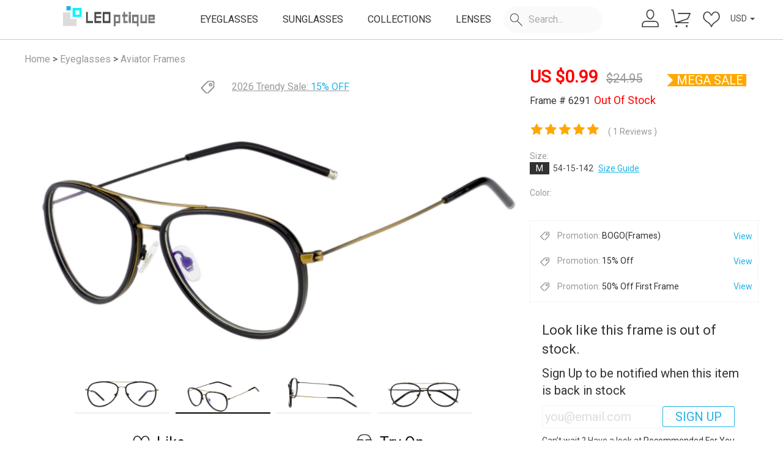

--- FILE ---
content_type: text/html; charset=utf-8
request_url: https://leoptique.com/eyeglasses/frames/6291-Black-and-Bronze-6291-463
body_size: 25961
content:
<html lang="en" style="font-size: 10px;">
<head>
<meta charset="UTF-8">
<meta http-equiv="X-UA-Compatible" content="IE=edge,chrome=1">
<meta content="yes" name="apple-touch-fullscreen">
<meta name="viewport" content="width=device-width,initial-scale=1, maximum-scale=1, minimum-scale=1, user-scalable=no">
<meta name="apple-mobile-web-app-capable" content="yes"/>
<!-- Settings attached SEO use Keywords description -->
<meta name="title" content="6291 Aviator Black Eyeglasses Frames | Leoptique"/><meta name="keywords" content="Aviator Eyeglasses,Full-Rim Frames,Black Glasses,Black Spectacle Frames"/><meta name="Description" content="A chic pair of aviators glasses. The large-wide frame front is made with glossy acetate. The brow bar, bridge, rims and temple arms have a lustrous, bronze-sliver-gold metal finish. The temple tips are black acetate."/><title> 6291 Aviator Black Eyeglasses Frames | Leoptique</title>
<!-- Global site tag (gtag.js) - Google Ads: 10811973938  meel-->
<script async src="https://www.googletagmanager.com/gtag/js?id=AW-10811973938"></script>
<!-- Google tag (gtag.js) -->
<script async src="https://www.googletagmanager.com/gtag/js?id=G-25R1Z8XBK5"></script>
<script>window.dataLayer=window.dataLayer||[];function gtag(){dataLayer.push(arguments);}gtag('js',new Date());gtag('config','G-25R1Z8XBK5');gtag('config','AW-10811973938');</script>
<!-- load Public CSS -->
<style>@font-face{font-family:'Helvetica';src:url(https://cdn.leoptique.com//default/fonts/helvetica-light.woff2) format('woff2') , url(https://cdn.leoptique.com//default/fonts/helvetica-light.woff) format('woff');font-display:swap}</style>
<link href="https://cdn.leoptique.com//default/css/bootstrap.min.css" type="text/css" rel="stylesheet">
<link href="https://cdnjs.cloudflare.com/ajax/libs/font-awesome/4.7.0/css/font-awesome.min.css" type="text/css" rel="stylesheet">
<link href="https://fonts.googleapis.com/css?family=Roboto|Roboto+Condensed&display=swap" rel="stylesheet">
<link href="https://cdn.leoptique.com//default/css/common.css?v=2025012203" type="text/css" rel="stylesheet">
<!-- Settings attached CSS -->
<link href="https://cdn.leoptique.com//default/css/bootstrapValidator.min.css?v=2025012203" type="text/css" rel="stylesheet"/><link href="https://cdn.leoptique.com//default/css/swiper.min.css?v=2025012203" type="text/css" rel="stylesheet"/><link href="https://cdn.leoptique.com//default/css/star-rating.css?v=2025012203" type="text/css" rel="stylesheet"/><link href="https://cdn.leoptique.com//default/css/cropper.min.css?v=2025012203" type="text/css" rel="stylesheet"/><link href="https://cdn.leoptique.com//default/css/photozoom.css?v=2025012203" type="text/css" rel="stylesheet"/><link href="https://cdn.leoptique.com//default/css/try_v2.css?v=2025012203" type="text/css" rel="stylesheet"/><link href="https://cdn.leoptique.com//default/css/couponlist.css?v=2025012203" type="text/css" rel="stylesheet"/><link href="https://cdn.leoptique.com//default/css/details2024.css?v=2025012203" type="text/css" rel="stylesheet"/>
<!-- Start Piwik Code -->
<script type="text/javascript">var _paq=_paq||[];</script>
<!-- End Piwik Code -->
<!-- Facebook Pixel Code -->
<script>function setCookie(name,value){var Days=30;var exp=new Date();exp.setTime(exp.getTime()+Days*24*60*60*1000);document.cookie=name+"="+escape(value)+";expires="+exp.toGMTString();}function getCookie(name){var arr,reg=new RegExp("(^| )"+name+"=([^;]*)(;|$)");if(arr=document.cookie.match(reg))return unescape(arr[2]);else
return null;}var piwik20_cookie=(getCookie("piwik_cookie"))
!function(f,b,e,v,n,t,s){if(f.fbq)return;n=f.fbq=function(){n.callMethod?n.callMethod.apply(n,arguments):n.queue.push(arguments)};if(!f._fbq)f._fbq=n;n.push=n;n.loaded=!0;n.version='2.0';n.queue=[];t=b.createElement(e);t.async=!0;t.src=v;s=b.getElementsByTagName(e)[0];s.parentNode.insertBefore(t,s)}(window,document,'script','https://connect.facebook.net/en_US/fbevents.js');fbq('init','1891639897754146',{'external_id':piwik20_cookie});let timestamp=Math.floor(Date.now()/1000);FB_fbc=getCookie("_fbc");FB_fbq=getCookie("_fbq");</script>
<noscript>
<img height="1" width="1" src="https://www.facebook.com/tr?id=1891639897754146&ev=PageView
	&noscript=1"/>
</noscript>
<!-- End Facebook Pixel Code -->
<!-- Pinterest Tag -->
<script>var pin_um=getCookie("user_email");!function(e){if(!window.pintrk){window.pintrk=function(){window.pintrk.queue.push(Array.prototype.slice.call(arguments))};var n=window.pintrk;n.queue=[],n.version="3.0";var t=document.createElement("script");t.async=!0,t.src=e;var r=document.getElementsByTagName("script")[0];r.parentNode.insertBefore(t,r)}}("https://s.pinimg.com/ct/core.js");pintrk('load','2613245031588',{em:pin_um});pintrk('page');</script>
<!-- end Pinterest Tag -->
<script>(function(w,d,t,r,u){var f,n,i;w[u]=w[u]||[],f=function(){var o={ti:" 187086748"};o.q=w[u],w[u]=new UET(o),w[u].push("pageLoad")},n=d.createElement(t),n.src=r,n.async=1,n.onload=n.onreadystatechange=function(){var s=this.readyState;s&&s!=="loaded"&&s!=="complete"||(f(),n.onload=n.onreadystatechange=null)},i=d.getElementsByTagName(t)[0],i.parentNode.insertBefore(n,i)})(window,document,"script","//bat.bing.com/bat.js","uetq");</script>
<!--Start of Tawk.to Script-->
<!--<script type="text/javascript">
	var Tawk_API=Tawk_API||{}, Tawk_LoadStart=new Date();
	(function(){
		var s1=document.createElement("script"),s0=document.getElementsByTagName("script")[0];
		s1.async=true;
		s1.src='https://embed.tawk.to/5a65673c4b401e45400c459b/default';
		s1.charset='UTF-8';
		s1.setAttribute('crossorigin','*');
		s0.parentNode.insertBefore(s1,s0);
	})();
</script>-->
<!--End of Tawk.to Script-->
<link rel="shortcut icon" href="https://cdn.leoptique.com//default/images/favicon.ico" type="image/x-icon"/>
<script type="text/javascript">var base_url="https://leoptique.com/";(function(doc,win){var docElement=doc.documentElement,resizeEvent='orientationchange'in window?'orientationchange':'resize',recalefun=function(){var clientWidth=docElement.clientWidth;if(!clientWidth)return;if(clientWidth>(768-18)){docElement.style.fontSize='20px';}else{docElement.style.fontSize=20*(clientWidth/640)+'px';}};if(!doc.addEventListener)return;win.addEventListener(resizeEvent,recalefun,false);doc.addEventListener('DOMContentLoaded',recalefun,false);})(document,window);function check_webp_feature(feature,callback){var kTestImages={lossy:"UklGRiIAAABXRUJQVlA4IBYAAAAwAQCdASoBAAEADsD+JaQAA3AAAAAA",lossless:"UklGRhoAAABXRUJQVlA4TA0AAAAvAAAAEAcQERGIiP4HAA==",alpha:"UklGRkoAAABXRUJQVlA4WAoAAAAQAAAAAAAAAAAAQUxQSAwAAAARBxAR/Q9ERP8DAABWUDggGAAAABQBAJ0BKgEAAQAAAP4AAA3AAP7mtQAAAA==",animation:"UklGRlIAAABXRUJQVlA4WAoAAAASAAAAAAAAAAAAQU5JTQYAAAD/////AABBTk1GJgAAAAAAAAAAAAAAAAAAAGQAAABWUDhMDQAAAC8AAAAQBxAREYiI/gcA"};var img=new Image();img.onload=function(){var result=(img.width>0)&&(img.height>0);if(result==true){callback(feature,1);}else{callback(feature,0);}};img.onerror=function(){callback(feature,false);};img.src="data:image/webp;base64,"+kTestImages[feature];}if(getCookie("supportwebp")==1){}else if(getCookie("supportwebp")==0){}else{check_webp_feature('lossless',function(feature,result){setCookie("supportwebp",result)});}function ChangeWebp(src){if(src.indexOf(".jpg.webp")>0){return src;}else{return src.replace(".jpg",".jpg.webp");}}function ChangeJpg(src){return src.replace(".jpg.webp",".jpg");return src.replace(".png.webp",".png");}function ErrorImg(){var img=event.srcElement;img.src=img.src.replace(".webp","")
img.οnerrοr=null;}</script>
<meta property="og:url" content="https://leoptique.com/eyeglasses/frames/full-rimmixed_materialsaviator6291-Black-and-Bronze-6291-463"/><meta property="og:id" content="463"/><meta property="og:title" content="6291-Black and Bronze-463"/><meta property="og:type" content="website"/><meta property="og:Product type" content="Eyeglasses"/><meta property="og:Quantity to sell" content="66"/><meta property="og:image" content="https://leoptique.com/Public/uploads/catalog/catalog-6291-463.jpg"/><meta property="og:Rating count" content="5"/><meta property="og:Rating average" content="5"/><meta property="og:price:amount" content="24.95"/><meta property="og:Sale price" content="24.95"/><meta property="og:price:currency" content="USD"/><meta property="og:condition" content="new"/><meta property="og:link" content="https://leoptique.com/eyeglasses/frames/full-rimmixed_materialsaviator6291-Black-and-Bronze-6291-463"/><meta property="og:keywords" content="Leoptique-6291-Black and Bronze eyeglasses"/><meta property="og:description" content="A chic pair of aviators glasses. The large-wide frame front is made from glossy acetate. The brow bar, bridge, rims and temple arms have a lustrous, bronze-sliver-gold metal finish. The temple tips are black acetate."/><meta property="og:google_product_category" content="524"/><meta property="og:fb_product_category" content="706"/><meta property="og:material" content="mixed_materials"/><meta property="og:color" content="-Black and Bronze"/><meta property="og:size" content="M"/><meta property="og:Size chart" content="54-15-142"/><meta property="og:gender" content="Unisex"/><meta property="og:style" content="Trendy"/><meta property="og:shape" content="Aviator"/><meta property="og:additional_variant_attribute" content="rim:Full-Rim,shape:Aviator,style:Trendy,conditions:DAILY,TRAVEL"/><meta property="og:image_link" content="https://leoptique.com/Public/uploads/list/2018-01-12/5a5845928f1ad.jpg"/><meta property="product:brand" content="Leoptique"/><meta property="product:availability" content="out of stock"/><meta property="product:price:amount" content="24.95"/><meta property="product:price:currency" content="USD"/><meta property="product:sale_price:amount" content="0.99"/><meta property="product:sale_price:currency" content="USD"/><meta property="product:retailer_item_id" content="463"/><meta property="product:sale_price_dates:start" content=""/><meta property="product:sale_price_dates:end" content=""/><meta property="product:item_group_id" content="6291_Frames"/><meta property="product:age_group" content="adult"/><meta property="product:pattern" content="Aviator"/><meta property="product:material" content="mixed_materials"/><meta property="product:color" content="6291-Black and Bronze"/><meta property="product:size" content="M"/><meta property="product:gender" content="Unisex"/><meta property="product:additional_variant_attribute" content="rim:Full-Rim,shape:Aviator,style:Trendy,conditions:DAILY,TRAVEL"/><meta property="product:image_link" content="https://leoptique.com/Public/uploads/list/2018-01-12/5a5845928f1ad.jpg"/><meta property="product:additional_image_link" content="https://leoptique.com/Public/uploads/carousel/2018-05-21/5b029fb326b2e.jpg,https://leoptique.com/Public/uploads/carousel/2018-05-21/5b029fb327044.jpg,https://leoptique.com/Public/uploads/carousel/2018-05-21/5b029fb3274cb.jpg,https://leoptique.com/Public/uploads/carousel/2018-05-21/5b029fb327a18.jpg"/><meta property="product:custom_label_0" content="201801"/><meta property="product:custom_label_1" content="0"/><meta property="product:custom_label_2" content="0"/><meta property="product:custom_label_3" content="23"/><meta property="product:custom_label_4" content=""/><meta property="og:site_name" content="leoptique.com"/>
<meta property="fb:app_id" content="303014023542081"/>
<meta name="google-site-verification" content="jHEvlMK6g9h7TLrr2jReClnJVGpxsELp0UlCXXP4vFQ"/>
</head>
<body><noscript><meta HTTP-EQUIV="refresh" content="0;url='https://leoptique.com/eyeglasses/frames/6291-Black-and-Bronze-6291-463?PageSpeed=noscript'" /><style><!--table,div,span,font,p{display:none} --></style><div style="display:block">Please click <a href="https://leoptique.com/eyeglasses/frames/6291-Black-and-Bronze-6291-463?PageSpeed=noscript">here</a> if you are not redirected within a few seconds.</div></noscript>
<!--<a id="minChat" class="icon-chat icon-mail" href="https://tawk.to/chat/5a65673c4b401e45400c459b/default" target="_blank" style="display: none;"></a>-->
<header>
<div id="severtime" style="display: none;" data-time="1768983113">1768983113</div>
<div id="user_email_se" style="display: none;"></div>
<div class="all-most">
<div id="promo-Carousel" class="most-promotions carousel normalpromo hide">
<div class="all-promotions carousel-inner xs-hidden">
<div class="item active show-info">
<span><i class="menu-topicon shipping-icon"><span></span></i><span class='info-title'>Free Shipping Over $59</span> <i class="fa fa-question-circle-o"></i></span>
<ul class="info-desc">
<li>• Order total over $59.</li>
<li>• limited to standard shipping.</li>
</ul>
</div>
<!-- 
				<div class="item show-info " >
					<a href="/eyeglasses/bogo"><span><i class="menu-topicon shipping-icon"><span></span></i><span class='info-title' style="color: #FFF;">BOGO (Frames)</span></a> <i class="fa fa-question-circle-o"></i></span>
					<ul class="info-desc">
						<li>• Buy one get one free.</li>
						<li>• Applicable to all frames.</li>
						<li>• Applicable to all lenses.</li>
						<li>• Not for accessories.</li>
					</ul>
				</div> 
				-->
<div class="item show-info ">
<a href="/eyeglasses/designereyewear"><span><i class="menu-topicon shipping-icon"><span></span></i><span class='info-title' style="color: #FFF;">2026 Trendy Sale</span></a> <i class="fa fa-question-circle-o"></i></span>
<ul class="info-desc">
<li>• 15% off entire order.</li>
<li>• Applicable to all frames.</li>
<li>• Applicable to all lenses.</li>
<li>• Not for accessories.</li>
</ul>
</div>
</div>
<a class="left carousel-control hide" href="#promo-Carousel" role="button" data-slide="prev">
<span class="fa fa-chevron-left" aria-hidden="true"></span>
<span class="sr-only">Previous</span>
</a>
<a class="right carousel-control hide" href="#promo-Carousel" role="button" data-slide="next">
<span class="fa fa-chevron-right" aria-hidden="true"></span>
<span class="sr-only">Next</span>
</a>
<a class="close-promo-bar">&times;</a>
</div>
</div>
<nav>
<div class="nav-container nav-flex">
<div class="navbar-header">
<button type="button" class="navbar-toggle navmenubar" aria-label="menu">
<span class="menu-text hide">MENU</span>
<div class="hamburger">
<span class="line"></span>
<span class="line"></span>
<span class="line"></span>
</div>
</button>
</div>
<div class="logo">
<a class="main-bar" href="/">
<img alt="Leoptique" src="https://cdn.leoptique.com//default/images/leo_logo.png"/>
</a>
</div>
<div class="menubar usermain sub-pc">
<ul class="nav navbar-nav">
<li>
<a class="main-bar" href="/eyeglasses">EYEGLASSES</a>
</li>
<li>
<a class="main-bar" href="/sunglasses">SUNGLASSES</a>
</li>
<li>
<a class="main-bar eyeglasseslink" href="javascript:void(0);">EYEGLASSES</a>
<div class="sub-nav-wrapper" id="submenu-eyeglasses" style="display: none;">
<div class="container clearfix">
<dl class="sub-nav-main">
<dd><a href="/eyeglasses/women" title="Women Eyeglasses">Women's Eyeglasses</a></dd>
<dd><a href="/eyeglasses/men" title="Men Eyeglasses">Men's Eyeglasses</a></dd>
<dd><a href="/eyeglasses/kids" title="Kids Eyelgasses">Kids' Eyeglasses</a></dd>
<dd><a href="/eyeglasses" title="Eyeglasses">All Eyeglasses</a></dd>
<dd class=""><a href="/eyeglasses/newarrivals">New arrivals</a></dd>
</dl>
<dl class="sub-nav-promo">
<dd class="promo-shape">
<dl class="designlink">
<dt>SHOP BY DESIGN</dt>
<dd><a href="/eyeglasses/rectangle">Rectangle</a></dd>
<dd><a href="/eyeglasses/square">Square</a></dd>
<dd><a href="/eyeglasses/round">Round</a></dd>
<dd><a href="/eyeglasses/oval">Oval</a></dd>
<dd><a href="/eyeglasses/aviator">Aviator</a></dd>
<dd><a href="/eyeglasses/cat-eye">Cat-eye</a></dd>
<dd><a href="/eyeglasses/browline">Browline</a></dd>
<dd><a href="/eyeglasses/geometric">Geometric</a></dd>
<dd><a href="/eyeglasses/butterfly">Butterfly</a></dd>
<dd><a href="/eyeglasses/wayfarer">Wayfarer</a></dd>
<dd><a href="/eyeglasses/clearglasses">Clear Glasses</a></dd>
<dd class="hide"><a href="/eyeglasses/cliponset">Clip-on Set</a></dd>
</dl>
</dd>
<dd class="promo-sale">
<dl class="designlink">
<dt>PROMOTIONS<i class="hot"><span></span></i></dt>
<dd><a href="/eyeglasses/designereyewear">2026 Trendy Sale</a></dd>
<dd><a href="/eyeglasses/bogo">BOGO (Frames)</a></dd>
<dd><a href="/discount/sale495">Free Frames Limited Stock</a></dd>
<dd><a href="/eyeglasses/cateyeglasses">Cat-Eye Sale</a></dd>
</dl>
</dd>
<dd class="promo-img hide">
<a href="/eyeglasses/newarrivals" title="New arrivals" class="zoom-img ">
<span>NEW ARRIVALS</span>
<img alt="New arrivals" class="lazy imgwepsup" src="https://cdn.leoptique.com//default/images/_blank.gif" data-src="/Public/default/images/menuimg/newarrivals_menu_0301.jpg.webp" alt="New arrivals">
</a>
</dd>
<dd class="promo-img hide">
<a href="/eyeglasses/premium" title="Premium Glasses" class="zoom-img">
<img alt="Premium Glasses" class="lazy" src="https://cdn.leoptique.com//default/images/_blank.gif" data-src="/Public/default/images/menuimg/pro_menu.jpg?v2" alt="Premium Glasses">
</a>
</dd>
</dl>
</div>
</div>
</li>
<li>
<a class="main-bar" href="/sunglasses">SUNGLASSES</a>
</li>
<li>
<a class="main-bar collectionslink" href="javascript:void(0);">COLLECTIONS</a>
<div class="sub-nav-wrapper" id="submenu-collections" style="display: none;">
<div class="container clearfix">
<dl class="sub-nav-promo">
<dd class="promo-img ">
<a href="/eyeglasses/bogo" title="BOGO " class="zoom-img">
<img alt="BOTO" class="lazy" src="https://cdn.leoptique.com//default/images/_blank.gif" data-src="/Public/default/images/menuimg/bogo_menu.jpg?v1" alt="BOGO">
<span>BOGO(Frames & Lenses)</span>
</a>
</dd>
<dd class="promo-img ">
<a href="/eyeglasses/cliponset" title="Clip-on" class="zoom-img hide">
<img alt="Clip-on" class="lazy" src="https://cdn.leoptique.com//default/images/_blank.gif" data-src="/Public/default/images/menuimg/clip_menu.jpg?v1" alt="Clip-on">
<span>Clip-on</span>
</a>
<a href="/eyeglasses/clearglasses" title="Clip-on" class="zoom-img ">
<img alt="Clear" class="lazy" src="https://cdn.leoptique.com//default/images/_blank.gif" data-src="/Public/default/images/menuimg/clear_menu.jpg?v1" alt="clear">
<span>Clear Frames</span>
</a>
</dd>
<dd class="promo-img">
<a href="/lightweight_glasses" title="Ultra Light Collection" class="zoom-img">
<img alt="Ultra Light" class="lazy" src="https://cdn.leoptique.com//default/images/_blank.gif" data-src="/Public/default/images/menuimg/coll_lighter.jpg?v1" alt="lighterframes">
<span>Ultra Light Frames</span>
</a>
</dd>
<dd class="promo-img">
<a href="/eyeglasses/asianfit" title="Asian fit" class="zoom-img">
<img alt="Asian fit" class="lazy" src="https://cdn.leoptique.com//default/images/_blank.gif" data-src="/Public/default/images/menuimg/coll_asian.jpg?v1" alt="Asian fit">
<span>Asian fit Frames</span>
</a>
</dd>
</dl>
</div>
</div>
</li>
<li>
<a class="main-bar learnslink" href="javascript:void(0);">LENSES</a>
<div class="sub-nav-wrapper" id="submenu-learns" style="display: none;">
<div class="container clearfix">
<dl class="sub-nav-main">
<dt>Our lenses</dt>
<dd><a href="/ourlenses" title="about our lenses">About Our Lenses</a></dd>
<dd><a href="/blue_light_glasses" title="blue light blocking lenses">Blue light blocking lenses</a></dd>
<dd><a href="/prescription_sunglasses" title="prescription_sunglasses">Prescription Sunglasses</a></dd>
</dl>
<dl class="sub-nav-promo">
<dd class="promo-pd">
<dl class="designlink">
<dt>PD (pupillary distance)</dt>
<dd><a href="/blog/what-is-single-pd-or-dual-pd">What's a single PD or dual PD?</a></dd>
<dd><a href="/blog/how-to-measure-your-pupillary-distance">How to measure your PD?</a></dd>
<dd><a href="/Articles/measurepd">Measure your PD online</a></dd>
</dl>
</dd>
<dd class="promo-img">
<a href="/prescription_sunglasses" title="Prescription Sunglasses" class="zoom-img">
<img alt="Prescription Sunglasses" src="/Public/default/images/menuimg/sunlens_menu.jpg?v1" alt="Prescription Sunglasses">
</a>
</dd>
<dd class="promo-img">
<a href="/Articles/measurepd" title="measure PD" class="zoom-img">
<img alt="measure PD" src="/Public/default/images/menuimg/mpdonline_menu.jpg?v1" alt="measure PD">
</a>
</dd>
</dl>
</div>
</div>
</li>
<li class="search-container" id="search-content-box">
<div class="search-form">
<i class="menu-icon-m search-icon"><span></span></i>
<input type="text" name="content" placeholder="Search..." class="search  searchcontent input-search" width-default="110" autocomplete="off">
<a class="pull-right search-btn hide"><i class="fa fa-arrow-right"><span></span></i></a>
</div>
<div class="sub-nav-wrapper search-content" style="display: none;">
<div class="container clearfix">
<dl class="sub-nav-main search-box">
<dt>Suggest Queries</dt>
<ul class="list">
<li>
<a href="/eyeglasses/">
<span class="search_num">Eyeglasses</span>
<span class="search_cate" style="display:inline-block"></span> <span class="search_desc"></span>
</a>
</li>
<li>
<a href="/eyeglasses/women">
<span class="search_num">Women</span>
<span class="search_cate" style="display:inline-block"></span> <span class="search_desc"></span>
</a>
</li>
<li>
<a href="/eyeglasses/men">
<span class="search_num">Men</span>
<span class="search_cate" style="display:inline-block"></span> <span class="search_desc"></span>
</a>
</li>
<li>
<a href="/eyeglasses/kids">
<span class="search_num">Kids</span>
<span class="search_cate" style="display:inline-block"></span> <span class="search_desc"></span>
</a>
</li>
<li>
<a href="/sunglasses/">
<span class="search_num">Sunglasses</span>
<span class="search_cate" style="display:inline-block"></span> <span class="search_desc"></span>
</a>
</li>
<li>
<a href="/discount/sale495">
<span class="search_num">Sale $4.95</span>
<span class="search_cate" style="display:inline-block"></span> <span class="search_desc"></span>
</a>
</li>
<li>
<a href="/eyeglasses/designereyewear">
<span class="search_num">Special Sale</span>
<span class="search_cate" style="display:inline-block"></span> <span class="search_desc"></span>
</a>
</li>
<li>
<a href="/eyeglasses/asianfit#/gender/2@3@4/nosepad/4/sku_sort/1">
<span class="search_num">Asian fit</span>
<span class="search_cate" style="display:inline-block"></span> <span class="search_desc"></span>
</a>
</li>
<li>
<a href="/eyeglasses/bogo">
<span class="search_num">BOGO</span>
<span class="search_cate" style="display:inline-block"></span> <span class="search_desc"></span>
</a>
</li>
<li>
<a href="/lightweight-glasses">
<span class="search_num">Lightweight Glasses</span>
<span class="search_cate" style="display:inline-block"></span> <span class="search_desc"></span>
</a>
</li>
<li>
<a href="/eyeglasses/aviator">
<span class="search_num">Aviator</span>
<span class="search_cate" style="display:inline-block"></span> <span class="search_desc"></span>
</a>
</li>
<li>
<a href="/eyeglasses/cateyeglasses">
<span class="search_num">Cat-eye</span>
<span class="search_cate" style="display:inline-block"></span> <span class="search_desc"></span>
</a>
</li>
<li>
<a href="/eyeglasses/oval">
<span class="search_num">Oval</span>
<span class="search_cate" style="display:inline-block"></span> <span class="search_desc"></span>
</a>
</li>
<li>
<a href="/eyeglasses/round">
<span class="search_num">Round</span>
<span class="search_cate" style="display:inline-block"></span> <span class="search_desc"></span>
</a>
</li>
<li>
<a href="/eyeglasses/rectangle">
<span class="search_num">Rectangle</span>
<span class="search_cate" style="display:inline-block"></span> <span class="search_desc"></span>
</a>
</li>
<li>
<a href="/eyeglasses/square">
<span class="search_num">Square</span>
<span class="search_cate" style="display:inline-block"></span> <span class="search_desc"></span>
</a>
</li>
<li>
<a href="/eyeglasses/full-rim">
<span class="search_num">Full-rim</span>
<span class="search_cate" style="display:inline-block"></span> <span class="search_desc"></span>
</a>
</li>
<li>
<a href="/eyeglasses/square">
<span class="search_num">Square</span>
<span class="search_cate" style="display:inline-block"></span> <span class="search_desc"></span>
</a>
</li>
<li>
<a href="/eyeglasses/acetate">
<span class="search_num">Acetate</span>
<span class="search_cate" style="display:inline-block"></span> <span class="search_desc"></span>
</a>
</li>
<li>
<a href="/eyeglasses/metal">
<span class="search_num">Metal</span>
<span class="search_cate" style="display:inline-block"></span> <span class="search_desc"></span>
</a>
</li>
<li>
<a href="/eyeglasses/titanium">
<span class="search_num">Titanium</span>
<span class="search_cate" style="display:inline-block"></span> <span class="search_desc"></span>
</a>
</li>
<li>
<a href="/eyeglasses/mixed_materials">
<span class="search_num">Mixed Materials</span>
<span class="search_cate" style="display:inline-block"></span> <span class="search_desc"></span>
</a>
</li>
<li>
<a href="/eyeglasses/tr90">
<span class="search_num">TR90</span>
<span class="search_cate" style="display:inline-block"></span> <span class="search_desc"></span>
</a>
</li>
<li>
<a href="/eyeglasses/floral-frames">
<span class="search_num">Floral frames</span>
<span class="search_cate" style="display:inline-block"></span> <span class="search_desc"></span>
</a>
</li>
<li>
<a href="/eyeglasses/tortoise-frames">
<span class="search_num">Tortoise frames</span>
<span class="search_cate" style="display:inline-block"></span> <span class="search_desc"></span>
</a>
</li>
<li>
<a href="/eyeglasses/striped-frames">
<span class="search_num">Striped frames</span>
<span class="search_cate" style="display:inline-block"></span> <span class="search_desc"></span>
</a>
</li>
<li>
<a href="/eyeglasses/leopard-frames">
<span class="search_num">Leopard frames</span>
<span class="search_cate" style="display:inline-block"></span> <span class="search_desc"></span>
</a>
</li>
<li>
<a href="/eyeglasses/black-frames">
<span class="search_num">Black frames</span>
<span class="search_cate" style="display:inline-block"></span> <span class="search_desc"></span>
</a>
</li>
<li>
<a href="/eyeglasses/gray-frames">
<span class="search_num">Gray frames</span>
<span class="search_cate" style="display:inline-block"></span> <span class="search_desc"></span>
</a>
</li>
<li>
<a href="/eyeglasses/clear-frames">
<span class="search_num">Clear frames</span>
<span class="search_cate" style="display:inline-block"></span> <span class="search_desc"></span>
</a>
</li>
<li>
<a href="/eyeglasses/white-frames">
<span class="search_num">White frames</span>
<span class="search_cate" style="display:inline-block"></span> <span class="search_desc"></span>
</a>
</li>
<li>
<a href="/eyeglasses/pink-frames">
<span class="search_num">Pink frames</span>
<span class="search_cate" style="display:inline-block"></span> <span class="search_desc"></span>
</a>
</li>
<li>
<a href="/eyeglasses/red-frames">
<span class="search_num">Red frames</span>
<span class="search_cate" style="display:inline-block"></span> <span class="search_desc"></span>
</a>
</li>
<li>
<a href="/eyeglasses/brown-frames">
<span class="search_num">Brown frames</span>
<span class="search_cate" style="display:inline-block"></span> <span class="search_desc"></span>
</a>
</li>
<li>
<a href="/eyeglasses/orange-frames">
<span class="search_num">Orange frames</span>
<span class="search_cate" style="display:inline-block"></span> <span class="search_desc"></span>
</a>
</li>
<li>
<a href="/eyeglasses/yellow-frames">
<span class="search_num">Yellow frames</span>
<span class="search_cate" style="display:inline-block"></span> <span class="search_desc"></span>
</a>
</li>
<li>
<a href="/eyeglasses/green-frames">
<span class="search_num">Green frames</span>
<span class="search_cate" style="display:inline-block"></span> <span class="search_desc"></span>
</a>
</li>
<li>
<a href="/eyeglasses/blue-frames">
<span class="search_num">Blue frames</span>
<span class="search_cate" style="display:inline-block"></span> <span class="search_desc"></span>
</a>
</li>
<li>
<a href="/eyeglasses/purple-frames">
<span class="search_num">Purple frames</span>
<span class="search_cate" style="display:inline-block"></span> <span class="search_desc"></span>
</a>
</li>
<li>
<a href="/faq-lens">
<span class="search_num">Lens</span>
<span class="search_cate small" style="display:inline-block"></span> <span class="search_desc hide">Lenses Prescription Bifocal progressive</span>
</a>
</li>
<li>
<a href="/consulting">
<span class="search_num">Consulting</span>
<span class="search_cate small" style="display:inline-block"></span> <span class="search_desc hide">address change mailbox refund late delivered tels email cancel order Help repair</span>
</a>
</li>
<li>
<a href="/shipping-policy">
<span class="search_num">Shipping Policy</span>
<span class="search_cate small" style="display:inline-block"></span> <span class="search_desc hide">shipping time express Processing Time Delivery UPS</span>
</a>
</li>
<li>
<a href="/user/order">
<span class="search_num">My account</span>
<span class="search_cate small" style="display:inline-block"></span> <span class="search_desc hide">leo19 leo18</span>
</a>
</li>
</ul>
</dl>
<dl class="sub-nav-promo search-box">
<dt>History <a class="clear-history-btn small" href="javascript:void(0);"><i class="user-icon del-icon"></i> Clear</a></dt>
<ul class="hislist">
</ul>
</dl>
<dl class="search-img">
<div class="img-list-tit">
Search Result
</div>
<div class="img-list">
</div>
</dl>
</div>
</div>
</li>
</ul>
</div>
<div class="menubar useright">
<!--<div class="navuserbar-collapse collapse">-->
<ul class="nav navuserbar-nav">
<li>
<a class="txt" href="/user">
<i class="menu-icon-m user-icon" aria-hidden="true"><span></span></i>
</a>
</li>
<li>
<a class="icon" href="/cart">
<i class="menu-icon-m cart-icon" aria-hidden="true"><span></span></i>
<span class="user-cart-num" style="display: none;"></span>
</a>
</li>
<li>
<a class="icon" href="/user/favorite">
<i class="menu-icon-m heart-icon" aria-hidden="true"><span></span></i>
<span class="user-wish-num" style="display: none;"></span>
</a>
</li>
<li>
<div class="dropdown-currency">
<button id="dLabel" type="button" data-toggle="dropdown" aria-haspopup="true" aria-expanded="false">
<span id="web_currency">USD</span>
<span class="caret"></span>
</button>
<ul class="dropdown-menu flag" aria-labelledby="dLabel">
<li>
<a class="dropdown-item" href="#" data-currency="USD" role="button">
<span class="icon" role="text" aria-label="currency">
<svg xmlns="http://www.w3.org/2000/svg" id="flag-icons-us" viewBox="0 0 640 480">
<defs>
<clipPath id="us-a">
<path fill-opacity=".7" d="M0 0h682.7v512H0z"></path>
</clipPath>
</defs>
<g fill-rule="evenodd" clip-path="url(#us-a)" transform="scale(.9375)">
<g stroke-width="1pt">
<path fill="#bd3d44" d="M0 0h972.8v39.4H0zm0 78.8h972.8v39.4H0zm0 78.7h972.8V197H0zm0 78.8h972.8v39.4H0zm0 78.8h972.8v39.4H0zm0 78.7h972.8v39.4H0zm0 78.8h972.8V512H0z"></path>
<path fill="#fff" d="M0 39.4h972.8v39.4H0zm0 78.8h972.8v39.3H0zm0 78.7h972.8v39.4H0zm0 78.8h972.8v39.4H0zm0 78.8h972.8v39.4H0zm0 78.7h972.8v39.4H0z"></path>
</g>
<path fill="#192f5d" d="M0 0h389.1v275.7H0z"></path>
<path fill="#fff" d="M32.4 11.8 36 22.7h11.4l-9.2 6.7 3.5 11-9.3-6.8-9.2 6.7 3.5-10.9-9.3-6.7H29zm64.9 0 3.5 10.9h11.5l-9.3 6.7 3.5 11-9.2-6.8-9.3 6.7 3.5-10.9-9.2-6.7h11.4zm64.8 0 3.6 10.9H177l-9.2 6.7 3.5 11-9.3-6.8-9.2 6.7 3.5-10.9-9.3-6.7h11.5zm64.9 0 3.5 10.9H242l-9.3 6.7 3.6 11-9.3-6.8-9.3 6.7 3.6-10.9-9.3-6.7h11.4zm64.8 0 3.6 10.9h11.4l-9.2 6.7 3.5 11-9.3-6.8-9.2 6.7 3.5-10.9-9.2-6.7h11.4zm64.9 0 3.5 10.9h11.5l-9.3 6.7 3.6 11-9.3-6.8-9.3 6.7 3.6-10.9-9.3-6.7h11.5zM64.9 39.4l3.5 10.9h11.5L70.6 57 74 67.9l-9-6.7-9.3 6.7L59 57l-9-6.7h11.4zm64.8 0 3.6 10.9h11.4l-9.3 6.7 3.6 10.9-9.3-6.7-9.3 6.7L124 57l-9.3-6.7h11.5zm64.9 0 3.5 10.9h11.5l-9.3 6.7 3.5 10.9-9.2-6.7-9.3 6.7 3.5-10.9-9.2-6.7H191zm64.8 0 3.6 10.9h11.4l-9.3 6.7 3.6 10.9-9.3-6.7-9.2 6.7 3.5-10.9-9.3-6.7H256zm64.9 0 3.5 10.9h11.5L330 57l3.5 10.9-9.2-6.7-9.3 6.7 3.5-10.9-9.2-6.7h11.4zM32.4 66.9 36 78h11.4l-9.2 6.7 3.5 10.9-9.3-6.8-9.2 6.8 3.5-11-9.3-6.7H29zm64.9 0 3.5 11h11.5l-9.3 6.7 3.5 10.9-9.2-6.8-9.3 6.8 3.5-11-9.2-6.7h11.4zm64.8 0 3.6 11H177l-9.2 6.7 3.5 10.9-9.3-6.8-9.2 6.8 3.5-11-9.3-6.7h11.5zm64.9 0 3.5 11H242l-9.3 6.7 3.6 10.9-9.3-6.8-9.3 6.8 3.6-11-9.3-6.7h11.4zm64.8 0 3.6 11h11.4l-9.2 6.7 3.5 10.9-9.3-6.8-9.2 6.8 3.5-11-9.2-6.7h11.4zm64.9 0 3.5 11h11.5l-9.3 6.7 3.6 10.9-9.3-6.8-9.3 6.8 3.6-11-9.3-6.7h11.5zM64.9 94.5l3.5 10.9h11.5l-9.3 6.7 3.5 11-9.2-6.8-9.3 6.7 3.5-10.9-9.2-6.7h11.4zm64.8 0 3.6 10.9h11.4l-9.3 6.7 3.6 11-9.3-6.8-9.3 6.7 3.6-10.9-9.3-6.7h11.5zm64.9 0 3.5 10.9h11.5l-9.3 6.7 3.5 11-9.2-6.8-9.3 6.7 3.5-10.9-9.2-6.7H191zm64.8 0 3.6 10.9h11.4l-9.2 6.7 3.5 11-9.3-6.8-9.2 6.7 3.5-10.9-9.3-6.7H256zm64.9 0 3.5 10.9h11.5l-9.3 6.7 3.5 11-9.2-6.8-9.3 6.7 3.5-10.9-9.2-6.7h11.4zM32.4 122.1 36 133h11.4l-9.2 6.7 3.5 11-9.3-6.8-9.2 6.7 3.5-10.9-9.3-6.7H29zm64.9 0 3.5 10.9h11.5l-9.3 6.7 3.5 10.9-9.2-6.7-9.3 6.7 3.5-10.9-9.2-6.7h11.4zm64.8 0 3.6 10.9H177l-9.2 6.7 3.5 11-9.3-6.8-9.2 6.7 3.5-10.9-9.3-6.7h11.5zm64.9 0 3.5 10.9H242l-9.3 6.7 3.6 11-9.3-6.8-9.3 6.7 3.6-10.9-9.3-6.7h11.4zm64.8 0 3.6 10.9h11.4l-9.2 6.7 3.5 11-9.3-6.8-9.2 6.7 3.5-10.9-9.2-6.7h11.4zm64.9 0 3.5 10.9h11.5l-9.3 6.7 3.6 11-9.3-6.8-9.3 6.7 3.6-10.9-9.3-6.7h11.5zM64.9 149.7l3.5 10.9h11.5l-9.3 6.7 3.5 10.9-9.2-6.8-9.3 6.8 3.5-11-9.2-6.7h11.4zm64.8 0 3.6 10.9h11.4l-9.3 6.7 3.6 10.9-9.3-6.8-9.3 6.8 3.6-11-9.3-6.7h11.5zm64.9 0 3.5 10.9h11.5l-9.3 6.7 3.5 10.9-9.2-6.8-9.3 6.8 3.5-11-9.2-6.7H191zm64.8 0 3.6 10.9h11.4l-9.2 6.7 3.5 10.9-9.3-6.8-9.2 6.8 3.5-11-9.3-6.7H256zm64.9 0 3.5 10.9h11.5l-9.3 6.7 3.5 10.9-9.2-6.8-9.3 6.8 3.5-11-9.2-6.7h11.4zM32.4 177.2l3.6 11h11.4l-9.2 6.7 3.5 10.8-9.3-6.7-9.2 6.7 3.5-10.9-9.3-6.7H29zm64.9 0 3.5 11h11.5l-9.3 6.7 3.6 10.8-9.3-6.7-9.3 6.7 3.6-10.9-9.3-6.7h11.4zm64.8 0 3.6 11H177l-9.2 6.7 3.5 10.8-9.3-6.7-9.2 6.7 3.5-10.9-9.3-6.7h11.5zm64.9 0 3.5 11H242l-9.3 6.7 3.6 10.8-9.3-6.7-9.3 6.7 3.6-10.9-9.3-6.7h11.4zm64.8 0 3.6 11h11.4l-9.2 6.7 3.5 10.8-9.3-6.7-9.2 6.7 3.5-10.9-9.2-6.7h11.4zm64.9 0 3.5 11h11.5l-9.3 6.7 3.6 10.8-9.3-6.7-9.3 6.7 3.6-10.9-9.3-6.7h11.5zM64.9 204.8l3.5 10.9h11.5l-9.3 6.7 3.5 11-9.2-6.8-9.3 6.7 3.5-10.9-9.2-6.7h11.4zm64.8 0 3.6 10.9h11.4l-9.3 6.7 3.6 11-9.3-6.8-9.3 6.7 3.6-10.9-9.3-6.7h11.5zm64.9 0 3.5 10.9h11.5l-9.3 6.7 3.5 11-9.2-6.8-9.3 6.7 3.5-10.9-9.2-6.7H191zm64.8 0 3.6 10.9h11.4l-9.2 6.7 3.5 11-9.3-6.8-9.2 6.7 3.5-10.9-9.3-6.7H256zm64.9 0 3.5 10.9h11.5l-9.3 6.7 3.5 11-9.2-6.8-9.3 6.7 3.5-10.9-9.2-6.7h11.4zM32.4 232.4l3.6 10.9h11.4l-9.2 6.7 3.5 10.9-9.3-6.7-9.2 6.7 3.5-11-9.3-6.7H29zm64.9 0 3.5 10.9h11.5L103 250l3.6 10.9-9.3-6.7-9.3 6.7 3.6-11-9.3-6.7h11.4zm64.8 0 3.6 10.9H177l-9 6.7 3.5 10.9-9.3-6.7-9.2 6.7 3.5-11-9.3-6.7h11.5zm64.9 0 3.5 10.9H242l-9.3 6.7 3.6 10.9-9.3-6.7-9.3 6.7 3.6-11-9.3-6.7h11.4zm64.8 0 3.6 10.9h11.4l-9.2 6.7 3.5 10.9-9.3-6.7-9.2 6.7 3.5-11-9.2-6.7h11.4zm64.9 0 3.5 10.9h11.5l-9.3 6.7 3.6 10.9-9.3-6.7-9.3 6.7 3.6-11-9.3-6.7h11.5z"></path>
</g>
</svg>
</span>
<span class="text" role="text" aria-label="currency">USD</span>
</a>
</li>
<li>
<a class="dropdown-item active" href="#" data-currency="GBP" role="button">
<span class="icon" role="text" aria-label="currency">
<svg xmlns="http://www.w3.org/2000/svg" id="flag-icons-uk" viewBox="0 0 640 480">
<path fill="#012169" d="M0 0h640v480H0z"></path>
<path fill="#FFF" d="m75 0 244 181L562 0h78v62L400 241l240 178v61h-80L320 301 81 480H0v-60l239-178L0 64V0h75z"></path>
<path fill="#C8102E" d="m424 281 216 159v40L369 281h55zm-184 20 6 35L54 480H0l240-179zM640 0v3L391 191l2-44L590 0h50zM0 0l239 176h-60L0 42V0z"></path>
<path fill="#FFF" d="M241 0v480h160V0H241zM0 160v160h640V160H0z"></path>
<path fill="#C8102E" d="M0 193v96h640v-96H0zM273 0v480h96V0h-96z"></path>
</svg>
</span>
<span class="text" role="text" aria-label="currency">GBP</span>
</a>
</li>
<li>
<a class="dropdown-item" href="#" data-currency="EUR" role="button">
<span class="icon" role="text" aria-label="currency">
<svg xmlns="http://www.w3.org/2000/svg" id="flag-icons-eu" viewBox="0 0 640 480" xmlns:xlink="http://www.w3.org/1999/xlink">
<defs>
<g id="d">
<g id="b">
<path id="a" d="m0-1-.3 1 .5.1z"></path>
<use xlink:href="#a" transform="scale(-1 1)"></use>
</g>
<g id="c">
<use xlink:href="#b" transform="rotate(72)"></use>
<use xlink:href="#b" transform="rotate(144)"></use>
</g>
<use xlink:href="#c" transform="scale(-1 1)"></use>
</g>
</defs>
<path fill="#039" d="M0 0h640v480H0z"></path>
<g fill="#fc0" transform="translate(320 242.3) scale(23.7037)">
<use xlink:href="#d" width="100%" height="100%" y="-6"></use>
<use xlink:href="#d" width="100%" height="100%" y="6"></use>
<g id="e">
<use xlink:href="#d" width="100%" height="100%" x="-6"></use>
<use xlink:href="#d" width="100%" height="100%" transform="rotate(-144 -2.3 -2.1)"></use>
<use xlink:href="#d" width="100%" height="100%" transform="rotate(144 -2.1 -2.3)"></use>
<use xlink:href="#d" width="100%" height="100%" transform="rotate(72 -4.7 -2)"></use>
<use xlink:href="#d" width="100%" height="100%" transform="rotate(72 -5 .5)"></use>
</g>
<use xlink:href="#e" width="100%" height="100%" transform="scale(-1 1)"></use>
</g>
</svg>
</span>
<span class="text" role="text" aria-label="currency">EUR</span>
</a>
</li>
</ul>
</div>
</li>
</ul>
</div>
</div>
</nav>
<div class="menubar usermain sub-mobile">
<div class="navbar-collapse collapse">
<ul class="nav navbar-nav main-menu">
<li class="search-container" id="search-content-box-m">
<div class="search-form">
<i class="menu-icon-m search-icon"><span></span></i>
<input type="text" name="content" placeholder="Search..." class="search  searchcontent input-search" width-default="110" autocomplete="off">
<a class="pull-right search-btn hide"><i class="fa fa-arrow-right"><span></span></i></a>
</div>
<div class="sub-nav-wrapper search-content" style="display: none;">
<div class="container clearfix">
<dl class="sub-nav-main search-box">
<dt>Suggest Queries</dt>
<ul class="list">
<li>
<a href="/eyeglasses/">
<span class="search_num">Eyeglasses</span>
<span class="search_cate" style="display:inline-block"></span> <span class="search_desc"></span>
</a>
</li>
<li>
<a href="/eyeglasses/women">
<span class="search_num">Women</span>
<span class="search_cate" style="display:inline-block"></span> <span class="search_desc"></span>
</a>
</li>
<li>
<a href="/eyeglasses/men">
<span class="search_num">Men</span>
<span class="search_cate" style="display:inline-block"></span> <span class="search_desc"></span>
</a>
</li>
<li>
<a href="/eyeglasses/kids">
<span class="search_num">Kids</span>
<span class="search_cate" style="display:inline-block"></span> <span class="search_desc"></span>
</a>
</li>
<li>
<a href="/sunglasses/">
<span class="search_num">Sunglasses</span>
<span class="search_cate" style="display:inline-block"></span> <span class="search_desc"></span>
</a>
</li>
<li>
<a href="/discount/sale495">
<span class="search_num">Sale $4.95</span>
<span class="search_cate" style="display:inline-block"></span> <span class="search_desc"></span>
</a>
</li>
<li>
<a href="/eyeglasses/designereyewear">
<span class="search_num">Special Sale</span>
<span class="search_cate" style="display:inline-block"></span> <span class="search_desc"></span>
</a>
</li>
<li>
<a href="/eyeglasses/asianfit#/gender/2@3@4/nosepad/4/sku_sort/1">
<span class="search_num">Asian fit</span>
<span class="search_cate" style="display:inline-block"></span> <span class="search_desc"></span>
</a>
</li>
<li>
<a href="/eyeglasses/bogo">
<span class="search_num">BOGO</span>
<span class="search_cate" style="display:inline-block"></span> <span class="search_desc"></span>
</a>
</li>
<li>
<a href="/lightweight-glasses">
<span class="search_num">Lightweight Glasses</span>
<span class="search_cate" style="display:inline-block"></span> <span class="search_desc"></span>
</a>
</li>
<li>
<a href="/eyeglasses/aviator">
<span class="search_num">Aviator</span>
<span class="search_cate" style="display:inline-block"></span> <span class="search_desc"></span>
</a>
</li>
<li>
<a href="/eyeglasses/cateyeglasses">
<span class="search_num">Cat-eye</span>
<span class="search_cate" style="display:inline-block"></span> <span class="search_desc"></span>
</a>
</li>
<li>
<a href="/eyeglasses/oval">
<span class="search_num">Oval</span>
<span class="search_cate" style="display:inline-block"></span> <span class="search_desc"></span>
</a>
</li>
<li>
<a href="/eyeglasses/round">
<span class="search_num">Round</span>
<span class="search_cate" style="display:inline-block"></span> <span class="search_desc"></span>
</a>
</li>
<li>
<a href="/eyeglasses/rectangle">
<span class="search_num">Rectangle</span>
<span class="search_cate" style="display:inline-block"></span> <span class="search_desc"></span>
</a>
</li>
<li>
<a href="/eyeglasses/square">
<span class="search_num">Square</span>
<span class="search_cate" style="display:inline-block"></span> <span class="search_desc"></span>
</a>
</li>
<li>
<a href="/eyeglasses/full-rim">
<span class="search_num">Full-rim</span>
<span class="search_cate" style="display:inline-block"></span> <span class="search_desc"></span>
</a>
</li>
<li>
<a href="/eyeglasses/square">
<span class="search_num">Square</span>
<span class="search_cate" style="display:inline-block"></span> <span class="search_desc"></span>
</a>
</li>
<li>
<a href="/eyeglasses/acetate">
<span class="search_num">Acetate</span>
<span class="search_cate" style="display:inline-block"></span> <span class="search_desc"></span>
</a>
</li>
<li>
<a href="/eyeglasses/metal">
<span class="search_num">Metal</span>
<span class="search_cate" style="display:inline-block"></span> <span class="search_desc"></span>
</a>
</li>
<li>
<a href="/eyeglasses/titanium">
<span class="search_num">Titanium</span>
<span class="search_cate" style="display:inline-block"></span> <span class="search_desc"></span>
</a>
</li>
<li>
<a href="/eyeglasses/mixed_materials">
<span class="search_num">Mixed Materials</span>
<span class="search_cate" style="display:inline-block"></span> <span class="search_desc"></span>
</a>
</li>
<li>
<a href="/eyeglasses/tr90">
<span class="search_num">TR90</span>
<span class="search_cate" style="display:inline-block"></span> <span class="search_desc"></span>
</a>
</li>
<li>
<a href="/eyeglasses/floral-frames">
<span class="search_num">Floral frames</span>
<span class="search_cate" style="display:inline-block"></span> <span class="search_desc"></span>
</a>
</li>
<li>
<a href="/eyeglasses/tortoise-frames">
<span class="search_num">Tortoise frames</span>
<span class="search_cate" style="display:inline-block"></span> <span class="search_desc"></span>
</a>
</li>
<li>
<a href="/eyeglasses/striped-frames">
<span class="search_num">Striped frames</span>
<span class="search_cate" style="display:inline-block"></span> <span class="search_desc"></span>
</a>
</li>
<li>
<a href="/eyeglasses/leopard-frames">
<span class="search_num">Leopard frames</span>
<span class="search_cate" style="display:inline-block"></span> <span class="search_desc"></span>
</a>
</li>
<li>
<a href="/eyeglasses/black-frames">
<span class="search_num">Black frames</span>
<span class="search_cate" style="display:inline-block"></span> <span class="search_desc"></span>
</a>
</li>
<li>
<a href="/eyeglasses/gray-frames">
<span class="search_num">Gray frames</span>
<span class="search_cate" style="display:inline-block"></span> <span class="search_desc"></span>
</a>
</li>
<li>
<a href="/eyeglasses/clear-frames">
<span class="search_num">Clear frames</span>
<span class="search_cate" style="display:inline-block"></span> <span class="search_desc"></span>
</a>
</li>
<li>
<a href="/eyeglasses/white-frames">
<span class="search_num">White frames</span>
<span class="search_cate" style="display:inline-block"></span> <span class="search_desc"></span>
</a>
</li>
<li>
<a href="/eyeglasses/pink-frames">
<span class="search_num">Pink frames</span>
<span class="search_cate" style="display:inline-block"></span> <span class="search_desc"></span>
</a>
</li>
<li>
<a href="/eyeglasses/red-frames">
<span class="search_num">Red frames</span>
<span class="search_cate" style="display:inline-block"></span> <span class="search_desc"></span>
</a>
</li>
<li>
<a href="/eyeglasses/brown-frames">
<span class="search_num">Brown frames</span>
<span class="search_cate" style="display:inline-block"></span> <span class="search_desc"></span>
</a>
</li>
<li>
<a href="/eyeglasses/orange-frames">
<span class="search_num">Orange frames</span>
<span class="search_cate" style="display:inline-block"></span> <span class="search_desc"></span>
</a>
</li>
<li>
<a href="/eyeglasses/yellow-frames">
<span class="search_num">Yellow frames</span>
<span class="search_cate" style="display:inline-block"></span> <span class="search_desc"></span>
</a>
</li>
<li>
<a href="/eyeglasses/green-frames">
<span class="search_num">Green frames</span>
<span class="search_cate" style="display:inline-block"></span> <span class="search_desc"></span>
</a>
</li>
<li>
<a href="/eyeglasses/blue-frames">
<span class="search_num">Blue frames</span>
<span class="search_cate" style="display:inline-block"></span> <span class="search_desc"></span>
</a>
</li>
<li>
<a href="/eyeglasses/purple-frames">
<span class="search_num">Purple frames</span>
<span class="search_cate" style="display:inline-block"></span> <span class="search_desc"></span>
</a>
</li>
<li>
<a href="/faq-lens">
<span class="search_num">Lens</span>
<span class="search_cate small" style="display:inline-block"></span> <span class="search_desc hide">Lenses Prescription Bifocal progressive</span>
</a>
</li>
<li>
<a href="/consulting">
<span class="search_num">Consulting</span>
<span class="search_cate small" style="display:inline-block"></span> <span class="search_desc hide">address change mailbox refund late delivered tels email cancel order Help repair</span>
</a>
</li>
<li>
<a href="/shipping-policy">
<span class="search_num">Shipping Policy</span>
<span class="search_cate small" style="display:inline-block"></span> <span class="search_desc hide">shipping time express Processing Time Delivery UPS</span>
</a>
</li>
<li>
<a href="/user/order">
<span class="search_num">My account</span>
<span class="search_cate small" style="display:inline-block"></span> <span class="search_desc hide">leo19 leo18</span>
</a>
</li>
</ul>
</dl>
<dl class="sub-nav-promo search-box">
<dt>History <a class="clear-history-btn small" href="javascript:void(0);"><i class="user-icon del-icon"></i> Clear</a></dt>
<ul class="hislist">
</ul>
</dl>
<dl class="search-img">
<div class="img-list-tit">
Search Result
</div>
<div class="img-list">
</div>
</dl>
</div>
</div>
</li>
<li>
<a class="main-bar" href="/eyeglasses/women">WOMEN</a>
</li>
<li>
<a class="main-bar" href="/eyeglasses/men">MEN</a>
</li>
<li>
<a class="main-bar" href="/eyeglasses/kids">KIDS</a>
</li>
<li>
<a class="main-bar" href="/sunglasses">SUNGLASSES</a>
</li>
<li>
<a class="main-bar " href="/eyeglasses/newarrivals">NEW ARRIVALS</a>
</li>
<li>
<a class="main-bar" data-toggle="collapse" href="#collapsepromo-sale-m">PROMOTIONS <i class=" pull-right fa fa-angle-right"></i></a>
<div id="collapsepromo-sale-m" class="promo-collapse collapse ">
<dd><a href="/eyeglasses/designereyewear">2026 Trendy Sale</a></dd>
<dd><a href="/eyeglasses/bogo">BOGO Sale</a></dd>
<dd><a href="/discount/sale495">Free Sale Limited Stock</a></dd>
<dd><a href="/eyeglasses/cateyeglasses">Cat-eye Sale</a></dd>
</div>
</li>
<li>
<a class="main-bar" data-toggle="collapse" href="#collapsepromo-m">COLLECTIONS <i class=" pull-right fa fa-angle-right"></i></a>
<div id="collapsepromo-m" class="promo-collapse collapse ">
<dd class="promo-txt"><a href="/eyeglasses/bogo">BOGO(frames)</a></dd>
<dd class="promo-txt hide"><a href="/eyeglasses/cliponset">Clip-on Set</a></dd>
<dd class="promo-txt"><a href="/eyeglasses/sportsglasses">Goggles</a></dd>
<dd class="promo-txt"><a href="/eyeglasses/clearglasses">Clear Glasses</a></dd>
<dd class="promo-txt"><a href="/lightweight_glasses">Ultra Light Frames</a></dd>
<dd class="promo-txt"><a href="/eyeglasses/asianfit">Asian fit Frames</a></dd>
</div>
</li>
<li>
<a class="main-bar" data-toggle="collapse" href="#collapselearn-m">LENSES <i class=" pull-right fa fa-angle-right"></i></a>
<div id="collapselearn-m" class="promo-collapse collapse ">
<dd class="promo-txt"><a href="/ourlenses" title="about our lenses">About Our Lenses</a></dd>
<dd class="promo-txt"><a href="/blue_light_glasses" title="blue light blocking lenses">Blue light blocking lenses</a></dd>
<dd class="promo-txt"><a href="/prescription_sunglasses" title="prescription sunglasses">Prescription Sunglasses</a></dd>
<dd class="promo-txt"><a href="/Articles/measurepd">Measure your PD online</a></dd>
</div>
</li>
<li>
<a class="main-bar" href="/coupons">COUPON</a>
</li>
<li>
<a class="main-bar" href="/blog">BLOG</a>
</li>
<li>
<a class="main-bar" href="/articles/marketing" target="_blank">AFFILIATE PROGRAM</a>
</li>
</ul>
<ul class="nav navbar-nav text-center contact-us">
<li>
<a class="sub-info" href="javascript:mailto:service@leoptique.com;">
<p class="main">service@leoptique.com</p><p class="small">Email Messager</p>
</a>
</li>
<li>
<a class="sub-info" href="javascript:void(0);">
<p class="main">(1) 514-806-1926</p><p class="small">10am-5pm EST, Monday-Friday</p>
</a>
</li>
<li class="bg-gray flex-list">
<a class="sub-link" href="/consulting/order_tracking">
<p class="sub-icon s1"><i></i>Order Tracking</p>
</a>
<a class="sub-link" href="/faq">
<p class="sub-icon s3"><i></i>FAQ</p>
</a>
</li>
</ul>
<div class="nav navmedialogobar-nav follow-us-icon bg-gray">
<a href="https://www.facebook.com/leoptique/" target="_blank">
<i class="follow-icon facebook-icon-circle" aria-hidden="true"><span></span></i>
</a>
<a href="https://twitter.com/leoptique1" class="hide" target="_blank">
<i class="follow-icon twitter-icon-circle" aria-hidden="true"><span></span></i>
</a>
<a href="https://plus.google.com/107067647461946071255" class="hide" target="_blank">
<i class="follow-icon google-icon-circle" aria-hidden="true"><span></span></i>
</a>
<a href="https://www.pinterest.com/leoptique/" target="_blank">
<i class="follow-icon pinterest-icon-circle" aria-hidden="true"><span></span></i>
</a>
<a href="https://www.instagram.com/leoptique/" target="_blank">
<i class="follow-icon instagram-icon-circle" aria-hidden="true"><span></span></i>
</a>
</div>
</div>
</div>
</header>
<div class="overlay"></div>
<script>fbq('track','ViewContent',{content_type:'product',content_ids:['463'],content_name:'6291-Black and Bronze',content_category:'women,men',value:'0.99',currency:'USD',fbc:FB_fbc,fbq:FB_fbq,eventID:'ViewContent_'+'463'+'_'+Date.now(),},{eventID:'ViewContent_'+'463'+'_'+Date.now()});_paq.push(['setEcommerceView',"6291@463","6291-Black and Bronze","1","0.99"]);gtag('event','view_item',{"items":[{"id":"463","name":"6291","brand":"eye","category":"women,men","variant":"M","price":"0.99"}],"ecomm_prodid":"463","ecomm_pagetype":"details","ecomm_totalvalue":"0.99",});pintrk('track','pagevisit',{line_items:[{product_name:"6291",product_id:"463",product_variant:"M",product_price:"0.99"}]});localpage="details";</script>
<div id="homeContainer" class="container" style="padding-top: 5rem;">
<div class="product-all-info main-content flex-list item" attr-cid="1" attr-gender="1" attr-gname="6291">
<div class="product-images">
<div class="bd-nav main-content">
<a href="/" target="_blank">Home</a> > <a href="/eyeglasses/" target="_blank">Eyeglasses</a> >
<a title="aviator  frame" href="/eyeglasses/aviator " style="text-transform:capitalize">
<span>aviator Frames</span>
</a>	</div>
<div class="top-promo main-content text-center ">
<div class="normalblack5 " style="display: block;">
<a href="/eyeglasses/designereyewear" style="text-decoration: underline;"><i class="menu-topicon promo-icon"><span></span></i>2026 Trendy Sale: <span class="pinfo" style="color: #22B3E6;">15% OFF</span> </a>
</div>
</div>
<div class="attr-tag pull-right" data-gender="1">
</div>
<div class="swiper-all-container swiper-all-pc">
<!-- Swiper -->
<div class="swiper-container gallery-top">
<div class="swiper-wrapper">
<div class="swiper-slide item active">
<img class="imgwepsup" src="https://cdn.leoptique.com//uploads/carousel/2018-05-21/5b029fb326b2e.jpg.webp" onerror="ErrorImg()"/>
</div><div class="swiper-slide item ">
<img class="imgwepsup" src="https://cdn.leoptique.com//uploads/carousel/2018-05-21/5b029fb327044.jpg.webp" onerror="ErrorImg()"/>
</div><div class="swiper-slide item ">
<img class="imgwepsup" src="https://cdn.leoptique.com//uploads/carousel/2018-05-21/5b029fb3274cb.jpg.webp" onerror="ErrorImg()"/>
</div><div class="swiper-slide item ">
<img class="imgwepsup" src="https://cdn.leoptique.com//uploads/carousel/2018-05-21/5b029fb327a18.jpg.webp" onerror="ErrorImg()"/>
</div>
</div>
</div>
<div class="swiper-container gallery-thumbs">
<div class="swiper-wrapper">
<div class="item-s swiper-slide imgbgwepsup" style="background-image: url('https://cdn.leoptique.com//uploads/carousel/2018-05-21/5b029fb326b2e.jpg.webp');"></div><div class="item-s swiper-slide imgbgwepsup" style="background-image: url('https://cdn.leoptique.com//uploads/carousel/2018-05-21/5b029fb327044.jpg.webp');"></div><div class="item-s swiper-slide imgbgwepsup" style="background-image: url('https://cdn.leoptique.com//uploads/carousel/2018-05-21/5b029fb3274cb.jpg.webp');"></div><div class="item-s swiper-slide imgbgwepsup" style="background-image: url('https://cdn.leoptique.com//uploads/carousel/2018-05-21/5b029fb327a18.jpg.webp');"></div>	<div class="hidden item-s btn-try" data-tryon-info='{"glasscolor":null}' data-frame-width='131'><i class="try-action" aria-hidden="true"><span></span></i><span>Try On</span></div>
</div>
</div>
</div>
<div class="swiper-all-container swiper-all-m">
<!-- Swiper -->
<div class="swiper-container gallery-top-all">
<div class="swiper-wrapper">
<div class="swiper-slide item paddingimg">
<img class="imgwepsup" src="https://cdn.leoptique.com//uploads/carousel/2018-05-21/5b029fb326b2e.jpg.webp" onerror="ErrorImg()"/>
</div><div class="swiper-slide item paddingimg">
<img class="imgwepsup" src="https://cdn.leoptique.com//uploads/carousel/2018-05-21/5b029fb327044.jpg.webp" onerror="ErrorImg()"/>
</div><div class="swiper-slide item paddingimg">
<img class="imgwepsup" src="https://cdn.leoptique.com//uploads/carousel/2018-05-21/5b029fb3274cb.jpg.webp" onerror="ErrorImg()"/>
</div><div class="swiper-slide item paddingimg">
<img class="imgwepsup" src="https://cdn.leoptique.com//uploads/carousel/2018-05-21/5b029fb327a18.jpg.webp" onerror="ErrorImg()"/>
</div>	<div class="swiper-slide item">
<img class="imgwepsup" src="https://cdn.leoptique.com//uploads/special/2018-05-21/5b02b864db003.jpg.webp" onerror="ErrorImg()"/>
</div><div class="swiper-slide item">
<img class="imgwepsup" src="https://cdn.leoptique.com//uploads/special/2018-05-21/5b02b864db56a.jpg.webp" onerror="ErrorImg()"/>
</div><div class="swiper-slide item">
<img class="imgwepsup" src="https://cdn.leoptique.com//uploads/special/2018-05-21/5b02b864dba4b.jpg.webp" onerror="ErrorImg()"/>
</div>	</div>
<!-- Add Pagination -->
<span class="_bk"></span>
<div class="swiper-pagination"></div>
</div>
</div>
<div class="media-action">
<div class="action-icon">
<a href="javascript:void(0);" class="like-tag" data-sku-id="463" data-wish-id="" data-wish="" data-del="">
<i class="like-action fa " aria-hidden="true"><span></span></i>	<span>Like</span>
</a>
<a href="javascript:void(0);" class="btn-try" data-tryon-info='{"glasscolor":null}' data-frame-width='131'>
<i class="try-action" aria-hidden="true"><span></span></i><span>Try On</span>
</a>
</div>
</div>
<div class="product-model">
<div class="item-modal active">
<img class="imgwepsup" src="https://cdn.leoptique.com//uploads/special/2018-05-21/5b02b864db003.jpg.webp" onerror="ErrorImg()"/>
</div><div class="item-modal ">
<img class="imgwepsup" src="https://cdn.leoptique.com//uploads/special/2018-05-21/5b02b864db56a.jpg.webp" onerror="ErrorImg()"/>
</div>	</div>
</div>
<div class="product-info product-all-info">
<div class="product-basic-info">
<div class="sku-info">
<p class="sku-info-1">
<span class="r-price price-text product-price font-red"><span class="price-icon">US $</span><span class="price">0.99</span></span>
<span class="s-price price-text "><span class="price-icon">$</span><span class="price">24.95</span></span>
</p>
<p class="sku-info-2">
<span class="product-sku-name" data-sku-name="6291" data-sku-id="463">Frame # 6291</span>&nbsp;
<span class="stock-info">Out Of Stock</span>	</p>
</div>
<div class="product-promo">
<p>
<span class="prom-tag to_right text-center" style="width: 6.5rem; background-color: #22B3E6;">MEGA SALE</span>
</p>
<p class="showtimeleft hide">
<span class="promo-time " data-time="2020/03/06" data-loop="2" end-time="2022/03/12">&nbsp;
<span class="time-style hide"></span>&nbsp;
<span class="time-txt">00</span>&nbsp;
<span class="time-style">D </span>&nbsp;
<span class="time-txt">00</span>&nbsp;
<span class="time-style">H </span>&nbsp;
<span class="time-txt">00</span>&nbsp;
<span class="time-style">M </span>
</span>	</p>
</div>
</div>
<div class="product-reivew">
<div class="review-total">
<a class="review-view" href="#"></a>
<div class="review-star" itemprop="name" style="display: inline-block">
<input title="100%" class="review-star-input rating" type="number" min=0 max=5 step=0.5 data-size="xs" value="5.00000" readonly>
</div>
<span class="review-totalcount ">( 1 Reviews )</span>
</div>
</div>	<div class="product-colors-sizes">
<p class="product-size">
<span class="product-title">Size:</span>
<span class="product-size-type">M</span>&nbsp;&nbsp;<span class="product-size-content">54-15-142</span> <a class="size-guide" href="javascript:void(0);" data-toggle="modal" data-target="#sizeModal">Size Guide</a>
</p>
<p class="product-colors">
<span class="product-title">Color:
<span class="info-content hidden-xs hidden-sm">
</span>
</span>
<span class="info-color">
</span>
<button class="hidden pull-right like-tag" data-sku-id="463" data-wish-id="" data-wish="">
<span class="fa fa-heart-o"></span>	<span>ADD FAVORITE</span>
</button>
<br>
<span class="small color-tips hide">Product color and print may slightly vary due to photographic lighting sources or your monitor settings. Random floral and striped patterns may differ from pictures. Goods in kind prevail. </span>
</p>
</div>
<div class="promo-all discount-tips ">
<div class="promo-info-show">
<!-- 
		<div class="promo-show">
			<div class="view-info">
				<i class="promo-tag"><span></span></i>Promotion: <span class="txt">15% Off Lenses</span>
			</div>
			<div class="view-action">
				<a href="javascript:void(0);" data-promo-coupon-id="2"  data-promo-str="lenses15"  class="animate pomotips">View</a>
			</div>
		</div>
		<div class="promo-show">
			<div class="view-info">
				<i class="promo-tag"><span></span></i>Promotion: <span class="txt">$10 Off On $100 </span>
			</div>
			<div class="view-action">
				<a href="javascript:void(0);" data-promo-coupon-id="3"  data-promo-str="save10"  class="animate pomotips">View</a>
			</div>
		</div>
		<div class="promo-show">
			<div class="view-info">
				<i class="promo-tag"><span></span></i>Promotion: <span class="txt">15% Off On $150 </span>
			</div>
			<div class="view-action">
				<a href="javascript:void(0);" data-promo-coupon-id="4"  data-promo-str="sum15"  class="animate pomotips">View</a>
			</div>
		</div>
		 -->
<div class="promo-show">
<div class="view-info">
<i class="promo-tag"><span></span></i>Promotion: <span class="txt ">BOGO(Frames)</span>
</div>
<div class="view-action">
<a href="javascript:void(0);" data-promo-coupon-id="1" data-promo-str="BOGO50" class="animate pomotips">View</a>
</div>
</div>
<div class="promo-show">
<div class="view-info">
<i class="promo-tag"><span></span></i>Promotion: <span class="txt">15% Off </span>
</div>
<div class="view-action">
<a href="javascript:void(0);" data-promo-coupon-id="2" data-promo-str="save15" class="animate pomotips">View</a>
</div>
</div>
<!-- 
		 <div class="promo-show">
		 	<div class="view-info">
		 		<i class="promo-tag"><span></span></i>Promotion: <span class="txt">15% Off </span>
		 	</div>
		 	<div class="view-action">
		 		<a href="javascript:void(0);" data-promo-coupon-id="2"  data-promo-str="save15"  class="animate pomotips">View</a>
		 	</div>
		 </div> 
	 -->
<div class="promo-show">
<div class="view-info">
<i class="promo-tag"><span></span></i>Promotion: <span class="txt">50% Off First Frame</span>
</div>
<div class="view-action">
<a href="javascript:$('#mailModal').modal('show');" class="animate pomotips">View</a>
</div>
</div>	</div>
</div>
<div class="stock-msg">
<p class="stocktitle">Look like this frame is out of stock.</p>
<p class="stocktips">Sign Up to be notified when this item is back in stock</p>
<div class="mailtext">
<input data-sku-id="463" data-code-id="6291" data-sku-name="6291-Black and Bronze" class="couponmail-input" placeholder="you@email.com">
<button class="stock-email sub-action-btn sendme-btn" type="submit">SIGN UP</button></p>
</div>
<p class="stockbacktext hide">Your reminder has been submitted.</p>
<p>Can’t wait ? Have a look at <a href="#linkrecommend" class="linktorecom">Recommended For You</a> below.</p>
</div>
<div class="shopping-guide-info">
<img src="https://cdn.leoptique.com//default/images/icon/shopping-info.png?v2"/>
</div>
<div class="product-view-info hidden-xs" id="fitcollapse1">
<a class="accordion-toggle" data-toggle="collapse" data-parent="fitcollapse1" href="#fit_detail1">
<span class="">FIT</span><span class="pull-right"><i class="fa fa-angle-down animate" aria-hidden="true"></i></span>
</a>
<div class="fit_detail" id="fit_detail1">
<div class="dline"></div>
<ul class="collapse in">
<li>
<span class="dot">●</span><span class="title-content">Size:</span>
<span>54-15-142</span> <span>M</span>
</li>
<li>
<span class="dot">●</span><span class="title-content">Weight:</span>
<span>19g</span>
</li>
<li>
<span class="dot">●</span><span class="title-content">Progressive/Bifocal:</span>
<span>Yes</span>
</li>
<li>
<span class="dot">●</span><span class="title-content">Material:</span>
<a title="material frame" href="/eyeglasses/mixed_materials">
<span>mixed_materials</span>
</a>	</li>
<li>
<span class="dot">●</span><span class="title-content">Nosepad:</span>
<span>
Adjustable(Asian Fit)
</span>
</li>
<li>
<span class="dot">●</span><span class="title-content">Frame Style:</span>
<span>Full-Rim</span>
</li>
<li>
<span class="dot">●</span><span class="title-content">PD range:</span>
<span>55-72</span>
</li>
<li>
<span class="dot">●</span><span class="title-content">Gender:</span>
<span>
Unisex
</span>
</li>
<li>
<span class="dot">●</span><span class="title-content">Style:　</span>
<span>Trendy</span>
</li>
<li>
<span class="dot">●</span><span class="title-content">Shape:　</span>
<a title="aviator  frame" href="/eyeglasses/aviator " style="text-transform:capitalize">
<span>aviator </span>
</a>	</li>
</ul>
</div>
</div>
</div>
<div class="modal EyeTryModal" id="EyeTryModal" tabindex="-1" role="dialog" aria-hidden="true" style="padding-right:0 !important;overflow: hidden;">
<div class="modal-dialog">
<div class="modal-content ">
<div class="modal-header dragelement">
<a class="close nodrag" data-dismiss="modal"><i class="fa fa-times"></i></a>
</div>
<div class="modal-body">
<!-- Loading state -->
<div class="loading" aria-label="Loading" role="img" tabindex="-1"></div>
<div class="eyetry-photolist move-step tryon-step-one">
<p><h4><strong>VIRTUAL TRY ON GLASSES</strong></h4><hr></p>
<p>Please choose a photo, or upload a new one.</p>
<div class="Phlc-inner">
<ul class="photos">
</ul>
</div>
<div class="btn-block text-center nodrag">
<button type="button" class="btn main-action-btn upload_file" onclick="$('input[id=eyetryInput]').click();">
upload new photo
</button>
</div>
</div>
<div class="tryon-step-two" id="crop-UploadPhoto">
<div class="eyetry-pd">
<div class="text-center">PD: <span class="pd-value">63</span></div>
<a style="position: absolute;left: 0;" class="setoption-eyetry-btn changepd  nodrag" alt="Change PD" href="javascript:void(0);">Change PD</a>
<a style="position: absolute;right: 0;" class="setoption-eyetry-btn changepic  nodrag" alt="Select Photo" href="javascript:void(0);">Select Photo</a>
</div>
<div class="picutreshow">
<div class="eyetry-body">
<!-- Current eyetry -->
<div class="eyetry-view" style="position: relative;color:#22B3E6">
<p class="manual-opt-content text-center">Drag the marker to the center of your eye</p>
<div id="tryon4" style="position: absolute;"></div>
<div id="tryon72" style="position: absolute;"></div>
<!---->
<img class="eyespoint reye_p nodrag" src="https://cdn.leoptique.com//default/images/eyetry/aim.png" style="position: absolute;"/>
<img class="eyespoint leye_p nodrag" src="https://cdn.leoptique.com//default/images/eyetry/aim.png" style="position: absolute;"/>
<img id="userphoto" src="">
<div class="glass3d">
<img id="dglass" class="dglass" src="" style="display: block; transform: translate(0%, -50%) scale(1.0266);">
</div>
</div>
<div class="btn-block eyetry-manual-btn text-center">
<a type="button" class="btn main-action-btn nodrag setpoint_continue">CONTINUE</a>
</div>
<!-- UploadPhoto modal -->
<div id="eyetry-modal">
<form class="eyetry-form" action="/Photo/try_index_v3" enctype="multipart/form-data" method="post">
<div class="eyetry-wrapper"></div>
<div class="eyetry-msg"></div>
<div class="btn-block eyetrystep-two-btn text-center">
<input type="hidden" class="eyetry-src" name="eyetry_src">
<input type="hidden" class="eyetry-data" name="eyetry_data">
<input type="file" class="eyetry-input hide" id="eyetryInput" name="eyetry_file">
<button type="button" class="eyetry-btns" data-method="rotate" data-option="-90" title="Rotate -90 degrees">
<i class="fa fa-undo"></i></button>
<button type="button" class="eyetry-btns" data-method="rotate" data-option="90" title="Rotate 90 degrees">
<i class="fa fa-repeat"></i></button>
<button type="button" class="eyetry-btns" onclick="$('input[id=eyetryInput]').click();" title="Reupload Photo">
<i class="fa fa-picture-o"></i> </button>
<button type="submit" class="eyetry-save" title="Continue">
<i class="fa fa-check"></i> </button>
</div>
</form>
</div>
</div>
</div>
<div class="eyetry-color ">
<div class="eyetry-details nodrag">
<a title="details" class="btn main-action-btn detail-try-btn" href="javascript:void(0);">DETAIL</a>
<a class="del-btn" href="javascript:void(0);"><i class="fa fa-trash"></i></a>
<a title="share to facebook" class="share-btn" href="javascript:void(0);"><i class="fa fa-share-alt-square"></i></a>
<a class="try-on-modal like-tag" href="javascript:void(0);" data-sku-id="463" data-wish-id="">
<span class="fa fa-heart-o"></span>	</a>
</div>
<hr>
<div class="color-list">
</div>
</div>
</div>
<div class="tryon-step-three move-step">
<h3>Only an inch to success</h3>
<p><img style="width:100%" src="https://cdn.leoptique.com//default/images/eyetry/tryonpdlog.jpg"/></p>
<p>Set your PD if you know it.</p>
<p class="select">
<select id="pd-tryon" name="pd" class="">
</select>
</p>
<p class="selectPD-tip">Please select your pupillary distance (PD) so that we can adjust the proportion of frames on your face.</p>
<p><a class="btn main-action-btn try-finish nodrag ">TRY ON</a></p>
<p class="tryon-msg"></p>
</div>
<div id="outputsimg" style="position:absolute;">
<canvas id="myCanvas" width="300" height="300" style="border:1px solid #d3d3d3;"></canvas>
<img id="outimg" src="">
</div>
</div>
</div>
</div>
</div>
</div>
<div id="linkrecommend" class="product-recommend product-personality main-content">
<div class="title-content">
<span class="title text-uppercase">Similar Frames</span>
</div>
<div class="recommend_product_list products-list-container">
<ul class="products-list1" id="content_list">
<li class="item r_item" data-pid="3198" data-cid="1">
<div class="loadingstatus" style="display: none;">
<img src="/Public/default/images/loading.gif,qv1.pagespeed.ce.genLVaWDvE.gif">
</div>
<div class="item-info">
<div class="item-image" attr-gender="1">
<a attr-id="TR30098-Gradual-Black-TR30098-3198" href="https://leoptique.com/eyeglasses/frames/TR30098-Gradual-Black-TR30098-3198">
<img class="lazy" src="https://cdn.leoptique.com//default/images/_blank_list.gif" data-src="https://cdn.leoptique.com//uploads/list/2023-02-19/63f1fccd580aa.jpg"/></a>
</div>
<div class="item-inner-content item-info-content clearfix">
<p class="item-name">Frame #TR30098</p>
<p class="item-price">
<span class="sale-price-tag" data-price="14.95">$14.95&nbsp;</span>	<span class="real-price-tag" data-price="9.95">$9.95</span>
</p>
</div>
</div>
</li><li class="item r_item" data-pid="2140" data-cid="1">
<div class="loadingstatus" style="display: none;">
<img src="/Public/default/images/loading.gif,qv1.pagespeed.ce.genLVaWDvE.gif">
</div>
<div class="item-info">
<div class="item-image" attr-gender="1">
<a attr-id="W2033-Yellow-W2033-2140" href="https://leoptique.com/eyeglasses/frames/W2033-Yellow-W2033-2140">
<img class="lazy" src="https://cdn.leoptique.com//default/images/_blank_list.gif" data-src="https://cdn.leoptique.com//uploads/list/2020-09-30/5f744f1e7faec.jpg"/></a>
</div>
<div class="item-inner-content item-info-content clearfix">
<p class="item-name">Frame #W2033</p>
<p class="item-price">
<span class="sale-price-tag" data-price="24.95">$24.95&nbsp;</span>	<span class="real-price-tag" data-price="6.95">$6.95</span>
</p>
</div>
</div>
</li><li class="item r_item" data-pid="3659" data-cid="1">
<div class="loadingstatus" style="display: none;">
<img src="/Public/default/images/loading.gif,qv1.pagespeed.ce.genLVaWDvE.gif">
</div>
<div class="item-info">
<div class="item-image" attr-gender="1">
<a attr-id="00286-Black-and-Gold-00286-3659" href="https://leoptique.com/eyeglasses/frames/00286-Black-and-Gold-00286-3659">
<img class="lazy" src="https://cdn.leoptique.com//default/images/_blank_list.gif" data-src="https://cdn.leoptique.com//uploads/list/2025-03-12/67d14c48bae57.jpg"/></a>
</div>
<div class="item-inner-content item-info-content clearfix">
<p class="item-name">Frame #00286</p>
<p class="item-price">
<span class="real-price-tag" data-price="19.95">$19.95</span>
</p>
</div>
</div>
</li><li class="item r_item" data-pid="3764" data-cid="1">
<div class="loadingstatus" style="display: none;">
<img src="/Public/default/images/loading.gif,qv1.pagespeed.ce.genLVaWDvE.gif">
</div>
<div class="item-info">
<div class="item-image" attr-gender="1">
<a attr-id="00388-Black-00388-3764" href="https://leoptique.com/eyeglasses/frames/00388-Black-00388-3764">
<img class="lazy" src="https://cdn.leoptique.com//default/images/_blank_list.gif" data-src="https://cdn.leoptique.com//uploads/list/2025-09-30/68db6ec4d4a9b.jpg"/></a>
</div>
<div class="item-inner-content item-info-content clearfix">
<p class="item-name">Frame #00388</p>
<p class="item-price">
<span class="real-price-tag" data-price="19.95">$19.95</span>
</p>
</div>
</div>
</li><li class="item r_item" data-pid="3455" data-cid="1">
<div class="loadingstatus" style="display: none;">
<img src="/Public/default/images/loading.gif,qv1.pagespeed.ce.genLVaWDvE.gif">
</div>
<div class="item-info">
<div class="item-image" attr-gender="1">
<a attr-id="14085-Black-and-Silver-14085-3455" href="https://leoptique.com/eyeglasses/frames/14085-Black-and-Silver-14085-3455">
<img class="lazy" src="https://cdn.leoptique.com//default/images/_blank_list.gif" data-src="https://cdn.leoptique.com//uploads/list/2023-11-27/65644fd2c3dd5.jpg"/></a>
</div>
<div class="item-inner-content item-info-content clearfix">
<p class="item-name">Frame #14085</p>
<p class="item-price">
<span class="real-price-tag" data-price="29.95">$29.95</span>
</p>
</div>
</div>
</li><li class="item r_item" data-pid="3459" data-cid="1">
<div class="loadingstatus" style="display: none;">
<img src="/Public/default/images/loading.gif,qv1.pagespeed.ce.genLVaWDvE.gif">
</div>
<div class="item-info">
<div class="item-image" attr-gender="1">
<a attr-id="14090-Black-and-Silver-14090-3459" href="https://leoptique.com/eyeglasses/frames/14090-Black-and-Silver-14090-3459">
<img class="lazy" src="https://cdn.leoptique.com//default/images/_blank_list.gif" data-src="https://cdn.leoptique.com//uploads/list/2023-11-27/656464dfab22a.jpg"/></a>
</div>
<div class="item-inner-content item-info-content clearfix">
<p class="item-name">Frame #14090</p>
<p class="item-price">
<span class="real-price-tag" data-price="29.95">$29.95</span>
</p>
</div>
</div>
</li> </ul>
</div>
</div>
<div class="product-info-tabs main-content">
<h3 class="promotext hide">MORE INFO</h3>
<ul id="infoTab" class="nav  info-tab-nav">
<li class="active"><a href="#info-tab-det" data-toggle="tab">Details</a><span class="c-point"></span></li>
<li><a href="#info-tab-gift" data-toggle="tab">Free Gift</a><span class="c-point"></span></li>
<li><a href="#info-tab-rev" data-toggle="tab">Reviews</a><span class="c-point"></span></li>
</ul>
<div id="infoTabContent" class="tab-content info-tab-content">
<div class="tab-pane fade in active" id="info-tab-det">
<p class="deitals">A chic pair of aviators glasses. The large-wide frame front is made from glossy acetate. The brow bar, bridge, rims and temple arms have a lustrous, bronze-sliver-gold metal finish. The temple tips are black acetate.</p>
<div class="flex-list size-detail">
<div class="size-table">
<p class="sizechange-action text-center">
<a href="javascript:void(0)" class="sizechange-unit on" data-unit="mm">mm</a><a href="javascript:void(0)" class="sizechange-unit" data-unit="inch">inch</a>
</p>
<table border="1" cellspacing="0" cellpadding="0">
<tr>
<td class="size-title">Frame Width *</td>
<td><span class="sizechange-js change-data">131</span> <span class="sizechange-js change-unit">mm</span></td>
</tr>
<tr>
<td class="size-title">Lens Width</td>
<td><span class="sizechange-js change-data">54</span> <span class="sizechange-js change-unit">mm</span></td>
</tr>
<tr>
<td class="size-title">Bridge</td>
<td><span class="sizechange-js change-data">15</span> <span class="sizechange-js change-unit">mm</span></td>
</tr>
<tr>
<td class="size-title">Temple Length</td>
<td><span class="sizechange-js change-data">142</span> <span class="sizechange-js change-unit">mm</span></td>
</tr>
<tr>
<td class="size-title">Lens Height</td>
<td><span class="sizechange-js change-data">42</span> <span class="sizechange-js change-unit">mm</span></td>
</tr>
<tr>
<td class="size-title">Wearable Width</td>
<td><span class="sizechange-js change-data">128</span> <span class="sizechange-js change-unit">mm</span> — <span class="sizechange-js">132</span> <span class="sizechange-js change-unit">mm</span></td>
</tr>	<tr class="hide">
<td class="size-title">PD range</td>
<td>55-72</td>
</tr>
<tr>
<td class="size-title">Progressive / Bifocal</td>
<td>Yes</td>
</tr>
</table>
<p class="size-tips" style="padding-top: .5rem; color: #999;">* Frame Width is the measurement of the screw distance between the two arms</p>
</div>
<div class="size-diagram">
<div class="imgdiv">
<img src="https://cdn.leoptique.com//default/images/icon/size-s-img.png"/>
<span class="size-mark lenswidth">
<span class=" sizechange-js change-data">54</span> <span class="sizechange-js change-unit">mm</span>
</span>
<span class="size-mark bridgewidth">
<span class=" sizechange-js change-data">15</span> <span class="sizechange-js change-unit">mm</span>
</span>
<span class="size-mark lensheight">
<span class=" sizechange-js change-data">42</span> <span class="sizechange-js change-unit">mm</span>
</span>
<span class="size-mark templelength">
<span class=" sizechange-js change-data">142</span> <span class="sizechange-js change-unit">mm</span>
</span>
<span class="size-mark framewidth">
<span class=" sizechange-js change-data">131</span> <span class="sizechange-js change-unit">mm</span>
</span>
</div>
</div>
</div>
</div>
<div class="tab-pane fade" id="info-tab-gift">
<div class="flex-list" style="justify-content: space-around;">
<div class="free-gift">
<div class="kuang">
<img src="https://cdn.leoptique.com//default/images/icon/free-gift-case.png"/>
</div>
<div class="gift-txt">A Protection Case</div>
</div>
<div class="free-gift">
<div class="kuang">
<img src="https://cdn.leoptique.com//default/images/icon/free-gift-cloths.png"/>
</div>
<div class="gift-txt">Microfiber Cleaning Cloths</div>
</div>
<div class="free-gift hide">
<div class="kuang">
<img src="https://cdn.leoptique.com//default/images/icon/free-gift-lens.png"/>
</div>
<div class="gift-txt">1.50 Index single vision quality lenses<br>SPH (0 ~ ±2.00), CYL (0 ~ ±2.00) </div>
</div>
</div>
</div>
<div class="tab-pane fade" id="info-tab-rev">
<div class="reviews-list">
<div class="product-reviews main-content">
<div class="review-total text-center">
<p class="review-totalcount">( 1 Reviews )</p>
<p class="review-star" itemprop="name">
<span class="review-txt-num">5.0</span>
<input class="review-star-input rating" type="number" min=0 max=5 step=0.5 data-size="xs" value="5.00000" readonly>
</p>
</div>
<div class="review-action-type" data-sku="6291">
<a class="review-type review-all " href="javascript:void(0);" data-sort="3" style="display: none;">All</a>
<a class="review-type review-new " href="javascript:void(0);" data-sort="2" style="display: none;">Recent</a>
<a class="review-type review-photo current" href="javascript:void(0);" data-sort="1" style="display: none;">Photo Comments</a>
</div>
<div class="comment-list-info">
<div class="loadingstatus" style="display: none;">
<img src="/Public/default/images/loading.gif,qv1.pagespeed.ce.genLVaWDvE.gif">
</div>
<div class="comment-list-all">
<ul>
<li class="review-item">
<div class="review-user-info">
<p class="review-author">Car****</p>
<p class="review-product">Color: <img class="comment-color-img hide" src="https://cdn.leoptique.com//uploads/chunk/2017-09-21/LTO-61055-small-black-and-gold.png"> Black and Gold</p>
<p class="review-product ">Size: M</p>
</div>
<div class="review-info">
<p class="review-author visible-xs visible-sm"><strong>Car****</strong></p>
<p class="review-star" itemprop="name">
<input class="review-star-input rating" type="number" min=0 max=5 step=0.5 data-size="xs" value="5.0" readonly>
</p>
<p class="review-tips">
<span>Good glasses</span>
</p>
<p class="review-product visible-xs visible-sm">Color: <img class="comment-color-img hide" src="https://cdn.leoptique.com//uploads/chunk/2017-09-21/LTO-61055-small-black-and-gold.png"> Black and Gold; Size: M</p>
<p class="review-text hidden-xs">They feel durable and well made!</p>
<p class="review-text  visible-xs">They feel durable and well made!</p>
<div class="review-helpful">
<span class="middle">Was this review helpful?</span>
<i class="fa fa-thumbs-o-up helpful-btn" aria-hidden="true" data-sku-id="464" data-id="19"></i>
<span class="helpful-number">( <span class="h-number">28</span> )</span>
</div>
</div>
</li>	</ul>	</div>
</div>
<div class="review-action text-center">
<a href="/eyeglasses/comments/sku_id/6291" class="more-review-btn main-action-btn">Read All Review</a>
<br>	<a class="write-review-action" href="javascript:void(0)" data-toggle="modal" data-target="#modal_comment" data-send="">Write A Review</a>
</div>
</div>
</div>
</div>
</div>
</div>
<div class="product-best product-personality">
<div class="title-content  main-content">
<span class="title text-uppercase">BEST SELLERS</span>
</div>
<div class="best_product_list products-list-container">
<div class="product-model-Carousel">
<div class="">
<div class="products-best-list">
<ul>
<li class="item" data-pid="1920" data-cid="1">
<a href="https://leoptique.com/eyeglasses/frames/60144-Green-60144-1920#utm_innersource=deitals_bestsellers">
<div class="prom-tag to_right noshow">&nbsp;</div>
<div class="item-image" attr-gender="1">
<img class="swiper-lazy lazy" src="https://cdn.leoptique.com//default/images/_blank_list.gif" data-src="https://cdn.leoptique.com//uploads/list3/20200725/2020072503380016705525.jpg?v2"/>
</div>
<div class="item-text text-center">
<span class="product-feature">
<span class="arrowtext ">Trendy</span>
<span class="arrow left">
<span class="leftspan"></span>
</span>
<span class="arrow right">
<span class="rightspan"></span>
</span>
</span>
</div>
<div class="porduct-info clearfix text-center">
<p class="item-name">60144</p>
<p class="item-price"> <span class="real-price-tag" data-price="19.95">$19.95</span></p>
<p class="product-size-type hide">
<span>$L</span>
</p>
</div>
<div class="porduct-action"> SHOP NOW </div>
</a>
<br>
</li><li class="item" data-pid="3640" data-cid="1">
<a href="https://leoptique.com/eyeglasses/frames/87312-Floral-87312-3640#utm_innersource=deitals_bestsellers">
<div class="prom-tag to_right noshow">&nbsp;</div>
<div class="item-image" attr-gender="1">
<img class="swiper-lazy lazy" src="https://cdn.leoptique.com//default/images/_blank_list.gif" data-src="https://cdn.leoptique.com//uploads/list3/20250220/2025022000444692481155.jpg?v2"/>
</div>
<div class="item-text text-center">
<span class="product-feature">
<span class="arrowtext ">Trendy</span>
<span class="arrow left">
<span class="leftspan"></span>
</span>
<span class="arrow right">
<span class="rightspan"></span>
</span>
</span>
</div>
<div class="porduct-info clearfix text-center">
<p class="item-name">87312</p>
<p class="item-price"> <span class="real-price-tag" data-price="24.95">$24.95</span></p>
<p class="product-size-type hide">
<span>$L</span>
</p>
</div>
<div class="porduct-action"> SHOP NOW </div>
</a>
<br>
</li><li class="item" data-pid="3644" data-cid="1">
<a href="https://leoptique.com/eyeglasses/frames/87317-Tortoiseshell-87317-3644#utm_innersource=deitals_bestsellers">
<div class="prom-tag to_right noshow">&nbsp;</div>
<div class="item-image" attr-gender="1">
<img class="swiper-lazy lazy" src="https://cdn.leoptique.com//default/images/_blank_list.gif" data-src="https://cdn.leoptique.com//uploads/list3/20250220/2025022001010574678702.jpg?v2"/>
</div>
<div class="item-text text-center">
<span class="product-feature">
<span class="arrowtext ">Classic</span>
<span class="arrow left">
<span class="leftspan"></span>
</span>
<span class="arrow right">
<span class="rightspan"></span>
</span>
</span>
</div>
<div class="porduct-info clearfix text-center">
<p class="item-name">87317</p>
<p class="item-price"> <span class="real-price-tag" data-price="24.95">$24.95</span></p>
<p class="product-size-type hide">
<span>$L</span>
</p>
</div>
<div class="porduct-action"> SHOP NOW </div>
</a>
<br>
</li><li class="item" data-pid="3252" data-cid="1">
<a href="https://leoptique.com/eyeglasses/frames/95708-Pink-and-Leopard-95708-3252#utm_innersource=deitals_bestsellers">
<div class="prom-tag to_right noshow">&nbsp;</div>
<div class="item-image" attr-gender="1">
<img class="swiper-lazy lazy" src="https://cdn.leoptique.com//default/images/_blank_list.gif" data-src="https://cdn.leoptique.com//uploads/list3/20230328/2023032802490966143049.jpg?v2"/>
</div>
<div class="item-text text-center">
<span class="product-feature">
<span class="arrowtext ">Trendy</span>
<span class="arrow left">
<span class="leftspan"></span>
</span>
<span class="arrow right">
<span class="rightspan"></span>
</span>
</span>
</div>
<div class="porduct-info clearfix text-center">
<p class="item-name">95708</p>
<p class="item-price"> <span class="real-price-tag" data-price="19.95">$19.95</span></p>
<p class="product-size-type hide">
<span>$L</span>
</p>
</div>
<div class="porduct-action"> SHOP NOW </div>
</a>
<br>
</li><li class="item" data-pid="3359" data-cid="1">
<a href="https://leoptique.com/eyeglasses/frames/95802-Clip-on-Set-Tortoise-95802 CLIP-ON SET-3359#utm_innersource=deitals_bestsellers">
<div class="prom-tag to_right noshow">&nbsp;</div>
<div class="item-image" attr-gender="1">
<img class="swiper-lazy lazy" src="https://cdn.leoptique.com//default/images/_blank_list.gif" data-src="https://cdn.leoptique.com//uploads/list3/20230709/202307092329032447080.jpg?v2"/>
</div>
<div class="item-text text-center">
<span class="product-feature">
<span class="arrowtext ">Trendy</span>
<span class="arrow left">
<span class="leftspan"></span>
</span>
<span class="arrow right">
<span class="rightspan"></span>
</span>
</span>
</div>
<div class="porduct-info clearfix text-center">
<p class="item-name">95802 CLIP-ON SET</p>
<p class="item-price"> <span class="real-price-tag" data-price="29.95">$29.95</span></p>
<p class="product-size-type hide">
<span>$L</span>
</p>
</div>
<div class="porduct-action"> SHOP NOW </div>
</a>
<br>
</li><li class="item" data-pid="3282" data-cid="1">
<a href="https://leoptique.com/eyeglasses/frames/96021-Black-and-Tortoise-96021-3282#utm_innersource=deitals_bestsellers">
<div class="prom-tag to_right noshow">&nbsp;</div>
<div class="item-image" attr-gender="1">
<img class="swiper-lazy lazy" src="https://cdn.leoptique.com//default/images/_blank_list.gif" data-src="https://cdn.leoptique.com//uploads/list3/20230503/2023050304280849461420.jpg?v2"/>
</div>
<div class="item-text text-center">
<span class="product-feature">
<span class="arrowtext ">Trendy</span>
<span class="arrow left">
<span class="leftspan"></span>
</span>
<span class="arrow right">
<span class="rightspan"></span>
</span>
</span>
</div>
<div class="porduct-info clearfix text-center">
<p class="item-name">96021</p>
<p class="item-price"> <span class="real-price-tag" data-price="19.95">$19.95</span></p>
<p class="product-size-type hide">
<span>$L</span>
</p>
</div>
<div class="porduct-action"> SHOP NOW </div>
</a>
<br>
</li>	</ul>
</div>
</div>
<!-- Add Pagination -->
<div class="swiper-pagination"></div>
</div>
</div>
</div>
<div class="product-photo-ins main-content">
<div class="title-content text-center main-content">
<span class="title text-uppercase">Follow Our Instagram</span>
</div>
<div class="photo-list">
<div class="flex-list">
<a class="ins_img" href="https://www.instagram.com/p/DPNXhQhCSDz/" target="_blank">
<picture>
<img src="https://cdn.leoptique.com//default/images/insphoto/ins_01.webp" alt="" class="lazy">
</picture>
</a>
<a class="ins_img" href="https://www.instagram.com/p/DPAvCAPjNIv/" target="_blank">
<picture>
<img src="https://cdn.leoptique.com//default/images/insphoto/ins_02.webp" alt="" class="lazy">
</picture>
</a>
<a class="ins_img" href="https://www.instagram.com/p/DOxIwoSkddp/" target="_blank">
<picture>
<img src="https://cdn.leoptique.com//default/images/insphoto/ins_03.webp" alt="" class="lazy">
</picture>
</a>
<a class="ins_img" href="https://www.instagram.com/p/DOfpWrsDmpO/" target="_blank">
<picture>
<img src="https://cdn.leoptique.com//default/images/insphoto/ins_04.webp" alt="" class="lazy">
</picture>
</a>
<a class="ins_img" href="https://www.instagram.com/p/DMK3X2escaT/" target="_blank">
<picture>
<img src="https://cdn.leoptique.com//default/images/insphoto/ins_05.webp" alt="" class="lazy">
</picture>
</a>
<a class="ins_img" href="https://www.instagram.com/p/DKOtTpBMpmz/" target="_blank">
<picture>
<img src="https://cdn.leoptique.com//default/images/insphoto/ins_06.webp" alt="" class="lazy">
</picture>
</a>
<a class="ins_img" href="https://www.instagram.com/p/DOU5lgiDSej/" target="_blank">
<picture>
<img src="https://cdn.leoptique.com//default/images/insphoto/ins_07.webp" alt="" class="lazy">
</picture>
</a>
<a class="ins_img" href="https://www.instagram.com/p/DOCvM0dDssC/" target="_blank">
<picture>
<img src="https://cdn.leoptique.com//default/images/insphoto/ins_08.webp" alt="" class="lazy">
</picture>
</a>
<a class="ins_img" href="https://www.instagram.com/p/DNzSBXn2Et7/" target="_blank">
<picture>
<img src="https://cdn.leoptique.com//default/images/insphoto/ins_09.webp" alt="" class="lazy">
</picture>
</a>
<a class="ins_img" href="https://www.instagram.com/p/DNpCJhRs-NX/" target="_blank">
<picture>
<img src="https://cdn.leoptique.com//default/images/insphoto/ins_10.webp" alt="" class="lazy">
</picture>
</a>
<a class="ins_img" href="https://www.instagram.com/p/DNAwgc5u6J2/" target="_blank">
<picture>
<img src="https://cdn.leoptique.com//default/images/insphoto/ins_11.webp" alt="" class="lazy">
</picture>
</a>
<a class="ins_img" href="https://www.instagram.com/p/DLg7J5xpexW/" target="_blank">
<picture>
<img src="https://cdn.leoptique.com//default/images/insphoto/ins_12.webp" alt="" class="lazy">
</picture>
</a>
</div>
</div>
</div><!---->
<div class="product-shipping">
<div class="title-content main-content">
<p class="title" data-toggle="collapse" href="#freeshippingcollapse" aria-expanded="false" aria-controls="freeshippingcollapse">· FREE SHIPPING ON USD $59.00+<span class="pull-right"><i class="fa fa-angle-down animate" aria-hidden="true"></i></span></p>
<div class="collapse" id="freeshippingcollapse">
<p class="info">1. Free shipping applies only to an order more than USD $59, and with less than 3 pairs.</p>
<p class="info">2. Free shipping is calculated before shipping fees.</p>
<p class="info">3. Limited to Standard Shipping (Priority Shipping for USA)</p>
<p class="info">4. Automatically apply without coupon code.</p>
</div>
<p class="title" data-toggle="collapse" href="#shippingtimecollapse" aria-expanded="false" aria-controls="shippingtimecollapse">· Shipping Cost & Estimated Time<span class="pull-right"><i class="fa fa-angle-down animate" aria-hidden="true"></i></span></p>
<div class="collapse" id="shippingtimecollapse">
<div class="shipping-content main-content text-center">
<table border="" cellspacing="" cellpadding="" class="hidden-xs hidden-sm">
<tr><th colspan="7" class="hidden-sm hidden-xs">Shipping Fee & Estimated Delivery</th></tr>
<tr>
<th class="dd" width="34%">Country</th>
<th class="dd" width="33%">Priority Shipping<br><span class="small tips">7-15 business days</span></th>
<th class="dd" width="33%">UPS Shipping<br><span class="small tips">5-10 business days</span></th>
</tr>
<tr>
<td>USA</td>
<td width="10%">$8.95 Or Free Over $59</td>
<td width="10%">N/A</td>
</tr>
<tr>
<td>Canada</td>
<td>$14.95 Or less</td>
<td>$24.95 Or less</td>
</tr>
<tr>
<td>United Kingdom, France, Spain, Italy, Germany</td>
<td>$14.95 Or less</td>
<td>$24.95 Or less</td>
</tr>
<tr>
<td>Australia, New Zealand</td>
<td>$14.95 Or less</td>
<td>$24.95 Or less</td>
</tr>
<tr>
<td>Other Regions</td>
<td>$14.95 Or less</td>
<td>$24.95 Or less</td>
</tr>
<tr>
<td colspan="7"><div class="tips">Tips: All shipping times commence after 1-7 business day processing time. The processing of progressive or bifocal lenses, transition and tinted lenses will take longer time, up to 5-7 business days from the date your payment is confirmed. <a href="/shipping-policy" target="_blank">More Details</a></div></td>
</tr>
</table>
<table border="" cellspacing="" cellpadding="" class="visible-xs visible-sm">
<tr>
<th colspan="2">Priority Shipping<br><span class="small tips">7-15 business days</span></th>
</tr>
<tr>
<td class="tt" width="40%">Area</td>
<td class="tt" width="60%">Shipping Fee</td>
</tr>
<tr>
<td>USA</td>
<td>$8.95 Or Free Over $59</td>
</tr>
<tr>
<td>CA</td>
<td>$14.95 Or Less</td>
</tr>
<tr>
<td>UK, FR, DE, ES, IT</td>
<td>$14.95 Or Less</td>
</tr>
<tr>
<td>AU, NZ</td>
<td>$14.95 Or Less</td>
</tr>
<tr>
<td>Other Regions</td>
<td>$14.95 Or Less</td>
</tr>
</table>
<table border="" cellspacing="" cellpadding="" class="visible-xs visible-sm">
<tr>
<th colspan="3">UPS / DHL Shipping<br><span class="small tips">5-10 business days</span></th>
</tr>
<tr>
<td class="tt" width="40%">Area</td>
<td class="tt" width="60%">Shipping Fee</td>
</tr>
<tr>
<td>USA</td>
<td>N/A</td>
</tr>
<tr>
<td>CA</td>
<td>$24.95</td>
</tr>
<tr>
<td>UK, FR, DE, ES, IT</td>
<td>$24.95</td>
</tr>
<tr>
<td>AU, NZ</td>
<td>$24.95</td>
</tr>
<tr>
<td>Other Regions</td>
<td>$24.95</td>
</tr>
</table>
<div class="visible-xs visible-sm "><div class="tips">Tips: All shipping times commence after 1-7 business day processing time. The processing of progressive or bifocal lenses, transition and tinted lenses will take longer time, up to 5-7 business days from the date your payment is confirmed. <a href="/shipping-policy" target="_blank">More Details</a></div></div>
<a href="/shipping-policy" class="main-action-btn shipping-link hide">Shipping Policy</a>
</div>
</div>
</div>
</div><!---->
</div>
<!--comment windows modal-->
<div class="modal fade" id="modal_comment" tabindex="-1" role="dialog">
<div class="modal-dialog" role="document">
<div class="modal-content">
<div class="modal-header">
<button type="button" class="close" data-dismiss="modal" aria-label="Close">
<span aria-hidden="true">&times;</span></button>
<h4 class="modal-title text-center" id="ModalLabel">WRITE A REVIEW</h4>
</div>
<div class="modal-body">
<div class="user-comment">
<form class="commentform form-horizontal bv-form" method="post" action="/Api/add_comment" novalidate>
<input type="hidden" name="id_input" id="id_input" value="463"/>
<div class="reive-info-top ">
<div class="reivew-img text-center">
<img src="https://leoptique.com/Public/uploads/list/2018-01-12/5a5845928f1ad.jpg"/>
</div>
<div class="text-center">
<p class="text-center">Rate # 6291</p>
<input class="review-star-input rating" id="rate_input" type="number" min=0 max=5 step=0.5 data-size="s" value="">
</div>
</div>
<div class="form-group reive-info-top ">
<input name="rating_input" id="rating_input" type="hidden" min=0 max=5 step=0.5 data-size="s" value="">
</div>
<div class="form-group input-info">
<input type="text" class="form-control hide" name="headline_input" id="headline_input" placeholder="Summary of your review">
</div>
<div class="form-group input-info">
<textarea type="text" class="form-control" rows="3" name="comment_input" id="comment_input" placeholder="Consider whether you would recommend this product and how you like or dislike about it. " style="resize:none;"/></textarea>
</div>
<ul class="user_uploadlist_ul">
</ul>
<input type="hidden" name="photo_input" id="photo_input" value=""/>
<div class="review-upload-photo">
<a class="uploadphoto sub-action-btn" title="Upload Photos"><i class="fa fa-camera" aria-hidden="true"></i><span>Add Photo<span></a>
</div>
<div class="review-action-all text-center">
<button class="main-action-btn ask-submit" type="submit">SUBMIT</button>
<button type="button" class="sub-action-btn ask-cancel" data-dismiss="modal">CLOSE</button>
</div>
</form>
</div>
</div>
<div class="modal-footer">
</div>
</div>
</div>
</div>
<!--end modal-->
<!-- Modal -->
<div class="modal fade" id="sizeModal" tabindex="-1" role="dialog" aria-labelledby="ModalLabel">
<div class="modal-dialog" role="document">
<div class="modal-content">
<div class="modal-header">
<button type="button" class="close" data-dismiss="modal" aria-label="Close"><span aria-hidden="true">&times;</span></button>
<h4 class="modal-title"></h4>
</div>
<div class="modal-body">
<ul id="SizeTab" class="nav nav-tabs flex-list">
<li class="active">
<a href="#fms" data-toggle="tab">
<span class="title-h"><strong>Frame Measurements</strong></span>
</a>
<span class="c-point"></span>
</li>
<li class="">
<a href="#fsc" data-toggle="tab">
<span class="title-h"><strong>Frames Size Chart</strong></span>
</a>
<span class="c-point"></span>
</li>
</ul>
<div id="SizeTabContent" class="tab-content">
<div class="tab-pane fade in active " id="fms">
<div class="size-imgshow">
<div class="size-img">
<div class="size-i-img">
<i class="i-lw"><span></span></i>
<p>Lens Width</p>
</div>
<div class="size-text">
<span class="imp">54</span>-15-142	</div>
</div>
<div class="size-img">
<div class="size-i-img">
<i class="i-lh"><span></span></i>
<p>Lens Height</p>
</div>
<div class="size-text">
<span class="imp">42mm</span>
</div>
</div>
<div class="size-img">
<div class="size-i-img">
<i class="i-bw"><span></span></i>
<p>Bridge Width</p>
</div>
<div class="size-text">
54-<span class="imp">15</span>-142</span>
</div>
</div>
<div class="size-img">
<div class="size-i-img">
<i class="i-fw"><span></span></i>
<p>Frame Width</p>
</div>
<div class="size-text">
<span class="imp">131mm</span>
</div>
</div>
<div class="size-img">
<div class="size-i-img">
<i class="i-tl"><span></span></i>
<p>Temple Length</p>
</div>
<div class="size-text">
54-15-<span class="imp">142</span></span>
</div>
</div>
<div class="size-img">
<div class="size-i-img">
<i class="i-ww"><span></span></i>
<p>wearable Width</p>
</div>
<div class="size-text">
<span class="imp">128mm — 132mm</span>
</div>
</div>
</div>
</div>
<div class="tab-pane fade" id="fsc">
<div class="size-table">
<table border="1" cellspacing="0" cellpadding="0">
<tr>
<td>Size</td>
<td>Frame Width(mm)</td>
</tr>
<tr>
<td>XS</td>
<td><120mm</td>
</tr>
<tr>
<td>S</td>
<td>120mm - 128mm</td>
</tr>
<tr>
<td>M</td>
<td>128mm - 136mm</td>
</tr>
<tr>
<td>L</td>
<td>136mm - 145mm</td>
</tr>
<tr>
<td>XL</td>
<td>≥145mm</td>
</tr>
</table>
<p class="size-exp">We offer 4 different frame sizes (XS, S, M, L, XL), so choosing the right one is key to making sure your new glasses correctly fit your face. Each size group is based on frame width and lens height.</p>
</div>
</div>
</div>
<div class="action-btn flex-list">
<a class="btn sub-action-btn" href="/fit">Find Your Fit</a>
</div>
</div>
<div class="modal-footer">
</div>
</div>
</div>
</div>
<div class="modal fade" id="stockmailModal" tabindex="-1" role="dialog" aria-labelledby="stockmailModalLabel">
<div class="modal-dialog" role="document">
<div class="modal-content">
<div class="modal-header">
<button type="button" class="close" data-dismiss="modal" aria-label="Close"><span aria-hidden="true">&times;</span></button>
<h4 class="modal-title" id="mailModalLabel"></h4>
</div>
<div class="modal-body">
<h3><strong>Looks like this frame is out of stock.</strong></h3>
<p>Sign up to be notified when this item is back in stock:</p>
<div class="mailtext">
<p><input data-sku-id="463" data-code-id="6291" data-sku-name="6291-Black and Bronze" class="couponmail-input" placeholder="you@email.com"></p>
<p><button class="stock-email sub-action-btn sendme-btn" type="submit">SIGN UP</button></p>
<p class="stockbacktext hide">Your reminder has been submitted.</p>
</div>
</div>
<div class="modal-footer">
</div>
</div>
</div>
</div>
<!-- Modal -->
<div class="modal fade mailModalTemplate" id="mailModal" tabindex="-1" role="dialog" aria-labelledby="mailModalLabel">
<div class="modal-dialog" role="document">
<div class="modal-content">
<div class="modal-header hide">
<button type="button" class="close" data-dismiss="modal" aria-label="Close"><span aria-hidden="true">&times;</span></button>
<h4 class="modal-title" id="mailModalLabel"></h4>
</div>
<div class="modal-body" data-type="">
<button type="button" class="close" data-dismiss="modal" aria-label="Close"><span aria-hidden="true">&times;</span></button>
<div class="emaillist-input">
<div class="statue-sale">
<p>JOIN OUR EMAIL LIST & GET</p>
<p class="coupontext">50% OFF</p>
<p>FIRST FRAMES</p>
</div>
<div class="mailtext">
<p>
<input autofocus autocomplete="off" class="couponmail-input" placeholder="you@email.com">
</p>
<p>
<a href="javascript:void(0);" class="coupon-email main-action-btn sendme-btn" type="submit">GET COUPON</a>
</p>
<p>
<a href="javascript:void(0);" class="nothinklink thanks-btn ">No, thanks!</a>
</p>
</div>
<div class="item-promocode-info" style="">
<p class="request_coupon" style="font-size: 1rem;" data-coupon="frames"></p>
</div>
<div class="mailsend hide" style="display: none;">
<p class="hide"><span>Thanks, Your code has been sent to your mailbox</span></p>
</div>
<div class="mailtips hide">
*We will never share or sell your personal information, you can unsubscribe at any time.<br>
Contact us: <a href="mailTo:service@leoptique.com">service@leoptique.com</a>
</div>
</div>
</div>
<div class="modal-footer ">
<div class="flex-list" style="margin:0 auto; font-size: .85rem;padding-bottom: 1rem;justify-content: space-center">
<div style="width: 50%;">
<div style="text-align: center;vertical-align: center;" class="flex-list">
<div style="text-align:right;line-height: 1rem;">Free Shipping<br>Over</div><div style="font-size: 2.1rem;line-height: 2rem;font-weight: 500;">&nbsp;$59 </div>
</div>
</div>
<div style="width: 50%; text-align: center;vertical-align: center;" class="flex-list">
<div style="font-size: 2.1rem;line-height: 2rem;font-weight: 500;">30&nbsp;</div><div style="text-align:left;line-height: 1rem;">Days<br>Free Return</div>
</div>
</div>
</div>
</div>
</div>
</div>
<div class="couponmaillogo animate in" data-attr-promo="frames">
<a class="logoclose logoclose-p">&times;</a>
<div class="couponmailcenter">
<p><a href="javascript:void(0);" class="info-text statue-footer">First Frame</a></p>
<a class="statue-footer" href="javascript:void(0);">50% Off</a>
<a class="logoclose logoclose-m pull-right">&times;</a>
</div>
</div>
<script src="https://apis.google.com/js/api:client.js" async defer></script>
<!--login windows modal-->
<div class="modal fade" id="modal-login" tabindex="-1" role="dialog" data-backdrop="static">
<div class="modal-dialog" role="document">
<div class="modal-content">
<div class="modal-header">
<button type="button" class="close" data-dismiss="modal" aria-label="Close"><span aria-hidden="true">&times;</span></button>
<p class="modal-title" id="LoginModalLabel"><span>Sign in </span><a class="inpage-change-links toreg-btn" href="#">New User? Sign up</a><a class="inpage-change-links tolog-btn" style="display: none;" href="#">Sign in</a></p>
</div>
<div class="modal-body">
<div class="user-login text-center">
<div class="logsource log-content" style="display: none;">
</div>
<div class="logtips log-content" style="display: none;">
The Email has been registered, please sign in.
</div>
<form class="userlogform form-horizontal bv-form" method="post" action="/Login/checkLogin" data-action="/Login/checkLogin" novalidate>
<div class="form-group ">
<div class="control-label">Email:</div>
<div class="has-feedback">
<input type="text" class="form-control" name="email_input" id="r_email_input" value="" onkeyup="this.value=this.value.replace(/[, ]/g,'')" onchange="this.value=this.value.replace(/[, ]/g,'')">
</div>
</div>
<div class="form-group ">
<div class="control-label">Password:</div>
<div class="has-feedback">
<input type="password" class="form-control" name="password_input" id="password_input"/>
</div>
</div>
<div class="form-group ">
<input type="hidden" class="form-control" name="loginpage" id="loginpage"/>
</div>
<div class="form-group">
<button class="main-action-btn log-submit" type="submit">SIGN IN</button>
</div>
<a class="inpage-links forget-psd" href="/login/forgot_password">Forgot Password?</a>
</form>
</div>
<div class="user-register text-center" style="display: none;">
<div class="regtips log-content" style="display: none;">
The Email has been registered, please sign in.
</div>
<div class="log-content hide">
Please provide the following information to create an account
</div>
<form class="userregform form-horizontal bv-form" method="post" action="/Login/insert" data-action="/Login/insert" novalidate>
<div class="form-group ">
<div class="control-label">Full Name :</div>
<div class="has-feedback">
<input type="text" class="form-control" name="fname_input" id="w_fname_input"/>
</div>
</div>
<div class="form-group ">
<div class="control-label">
Email :
</div>
<div class="has-feedback">
<input type="text" class="form-control" name="email_input" id="w_email_input" onkeyup="this.value=this.value.replace(/[, ]/g,'')" onchange="this.value=this.value.replace(/[, ]/g,'')">
</div>
</div>
<div class="form-group">
<div class="control-label">
password:
</div>
<div class="has-feedback">
<input type="password" class="form-control" name="password_input" id="password_input_reg"/>
</div>
</div>
<div class="form-group ">
<input type="hidden" class="form-control" name="regpage" id="regpage"/>
</div>
<div class="form-group receive-email   text-center">
<input type="checkbox" name="check_email_input" checked><span class="receive-agree"> I agree with <a href="/terms-and-conditions">Terms and Conditions.</a></span>
</div>
<div class="form-group  text-center">
<button class="main-action-btn reg-submit" type="submit">CREATE ACCOUNT</button>
</div>
</form>
<div class="col-xs-12 text-center tolog-btn hidden-md hidden-lg">
</div>
</div>
</div>
<div class="modal-footer">
</div>
</div>
</div>
</div>
<script async src="https://apis.google.com/js/api:client.js"></script>
<!--end modal-->
<!-- Modal -->
<div class="modal fade" id="couponModal" tabindex="-1" role="dialog" aria-labelledby="couponlistModalLabel">
<div class="modal-dialog" role="document">
<div class="modal-content">
<div class="modal-header">
<button type="button" class="close" data-dismiss="modal" aria-label="Close"><span aria-hidden="true">&times;</span></button>
<h4 class="modal-title" id="couponModalLabel"></h4>
</div>
<div class="modal-body">
<div class="couponlist-tips">
<h3>DISCOUNT COUPONS</h3>
<p class="coupon-details hide">Find the best sales on website when you need a new pair eyeglasses. We update coupons every week. We've got great coupons for frames and lens options every day of the week! </p>
</div>
<div class="coupon-list-box-all main-content">
<div class="coupon-list-container clearfix">
<ul class="coupon-list col-xs-12" id="coupon_content_list">
<li class="item col-xs-12 col-sm-6 hide">
<div class="item-inner-content clearfix">
<h3><strong>50% Off First Frame</strong></h3>
<p class="item-details">
50% Off Your First Frame. <br>Free shipping and returns.<br><br>
</p>
<p class="item-codes">
USE CODE: FRAMES50
</p>
<p class="item-actions"><a href="/eyeglasses/" class="main-action-btn shoplink">SHOP NOW</a></p>
<p class="item-exptimes">
&nbsp;
</p>
</div>
</li>
<li class="item col-xs-12 col-sm-6 ">
<div class="item-inner-content clearfix">
<h3><strong>BUY ONE GET ONE FREE FRAME</strong></h3>
<p class="item-details">
Buy two pair of eyeglasses. The lowest-priced frame will be free of charge.
</p>
<p class="item-codes">
USE CODE: BOGO50
</p>
<p class="item-actions"><a href="/eyeglasses/bogo" class="main-action-btn shoplink">SHOP NOW</a></p>
<p class="item-exptimes">
&nbsp;<!--Expire Date: Apr 15, 2018-->
</p>
</div>
</li>
<li class="item col-xs-12 col-sm-6 ">
<div class="item-inner-content clearfix">
<h3><strong>2025 Picks 15% Off</strong></h3>
<p class="item-details">
15% Off Entire Order. Applies to all the frames and lenses site-wide. Not for accessories. Free shipping and returns
</p>
<p class="item-codes">
USE CODE: SAVE15
</p>
<p class="item-actions"><a href="/eyeglasses/designereyewear" class="main-action-btn shoplink">SHOP NOW</a></p>
<p class="item-exptimes">
Expire Date: Dec 31, 2025 PST
</p>
</div>
</li>
<!--
			<li class="item col-xs-12 col-sm-6 ">
			    
    <div class="item-inner-content clearfix">
        <h3><strong>20% Off Entire Order</strong></h3>
       	<p class="item-details">
        	20% Off Entire Order. Applies to all the frames and lenses site-wide. Free shipping and returns.<br><br>
        </p>
       	<p class="item-codes">
          	USE CODE: NEWYEAR
        </p>
        <p class="item-actions"><a href="/eyeglasses/designereyewear" class="main-action-btn shoplink">SHOP NOW</a></p>
       	<p class="item-exptimes">
          	Expire Date: Jan 15, 2026
        </p>
    </div>

			</li>
       		<li class="item col-xs-12 col-sm-6 ">
			    <div class="item-inner-content clearfix">
    <h3><strong>Black Friday Sale 25% Off</strong></h3>
   	<p class="item-details">
    	25% Off the Entire Order. Applies to all frames and lenses, not to accessories. Free shipping and returns.
<br><br>
    </p>
   	<p class="item-codes">
      	USE CODE: BLK25
    </p>
    <p class="item-actions"><a href="/eyeglasses/" class="main-action-btn shoplink">SHOP NOW</a></p>
   	<p class="item-exptimes">
      	Expire Date: DEC 03, 2025
    </p>
</div>

			</li>
				
       		<li class="item col-xs-12 col-sm-6 ">
			    <div class="item-inner-content clearfix">
    <h3><strong>2025 Picks 15% Off</strong></h3>
   	<p class="item-details">
    	15% Off Entire Order. Applies to all the frames and lenses site-wide. Not for accessories. Free shipping and returns
    </p>
   	<p class="item-codes">
      	USE CODE: SAVE15
    </p>
    <p class="item-actions"><a href="/eyeglasses/designereyewear" class="main-action-btn shoplink">SHOP NOW</a></p>
   	<p class="item-exptimes">
      	Expire Date: Dec 31, 2025 PST
    </p>
</div>

			</li>
		
       		<li class="item col-xs-12 col-sm-6 ">
			    <div class="item-inner-content clearfix">
     <h3><strong>$10 Off Over 100</strong></h3>
   	<p class="item-details">
    	$10 Off on order over $100. Applies all frames and all lenses site-wide. Free shipping and returns.
    </p>
   	<p class="item-codes">
      	USE CODE: 10OFF
    </p>
    <p class="item-actions"><a href="/eyeglasses/designereyewear" class="main-action-btn shoplink">SHOP NOW</a></p>
   	<p class="item-exptimes">
      	Expire Date: OCT 17, 2025 PST
    </p>
</div>

			</li>
       		<li class="item col-xs-12 col-sm-6 ">
			    <div class="item-inner-content clearfix">
    <h3><strong>$25 Off Over $100</strong></h3>
   	<p class="item-details">
    	$25 Off on order over $100. Applies only to full-price frames and lenses site-wide. Free shipping and returns
    </p>
   	<p class="item-codes">
      	USE CODE: 25OFF
    </p>
    <p class="item-actions"><a href="/eyeglasses/designereyewear" class="main-action-btn shoplink">SHOP NOW</a></p>
   	<p class="item-exptimes">
      	Expire Date: OCT 17, 2025 PST
    </p>
</div>

			</li>
       		<li class="item col-xs-12 col-sm-6 ">
			    <div class="item-inner-content clearfix">
    <h3><strong>$40 Off Over $150</strong></h3>
   	<p class="item-details">
    	$40 Off on order over $150. Applies all frames and all lenses site-wide. Free shipping and returns.
    </p>
   	<p class="item-codes">
      	USE CODE: 40OFF
    </p>
    <p class="item-actions"><a href="/eyeglasses/designereyewear" class="main-action-btn shoplink">SHOP NOW</a></p>
   	<p class="item-exptimes">
      	Expire Date: OCT 17, 2025 PST
    </p>
</div>

			</li>
       	 <li class="item col-xs-12 col-sm-6 ">
			    
    <div class="item-inner-content clearfix">
        <h3><strong>Lenses 15% Off</strong></h3>
       	<p class="item-details">
        	All Lenses 15% Off. <br>Applies to all lenses site-wide. Free shipping and returns.<br><br>
        </p>
       	<p class="item-codes">
          	USE CODE: LENS15
        </p>
        <p class="item-actions"><a href="/eyeglasses/" class="main-action-btn shoplink">SHOP NOW</a></p>
       	<p class="item-exptimes">
          	&nbsp;
        </p>
    </div>

			</li>
       		<li class="item col-xs-12 col-sm-6 ">
			    <div class="item-inner-content clearfix">
     <h3><strong>$10 Off Over 100</strong></h3>
   	<p class="item-details">
    	$10 Off on order over $100. Applies all frames and all lenses site-wide. Free shipping and returns.
    </p>
   	<p class="item-codes">
      	USE CODE: 10OFF
    </p>
    <p class="item-actions"><a href="/eyeglasses/designereyewear" class="main-action-btn shoplink">SHOP NOW</a></p>
   	<p class="item-exptimes">
      	Expire Date: OCT 17, 2025 PST
    </p>
</div>

			</li>
       		<li class="item col-xs-12 col-sm-6 ">
			    
    <div class="item-inner-content clearfix">
        <h3><strong>15% Off Over $150</strong></h3>
       	<p class="item-details">
        	15% Off Over $150. Applies to all frames and lenses, not for accessories. Free shipping and returns.
<br>       
       	</p>
       	<p class="item-codes">
          	USE CODE: SUM15
        </p>
        <p class="item-actions"><a href="/eyeglasses/" class="main-action-btn shoplink">SHOP NOW</a></p>
       	<p class="item-exptimes">
          	Expire Date: DEC 31, 2024
        </p>
    </div>

			</li> -->
</ul>
</div>
</div>
</div>
<div class="modal-footer">
</div>
</div>
</div>
</div>
<input type="hidden" id="common_confirm_btn" class="btn btn-primary btn-lg" data-toggle="modal" data-target="#common_confirm_model">
<div id="common_confirm_model" class="modal" aria-hidden="true" data-backdrop="static" data-keyboard="false">
<div class="modal-dialog modal-sm">
<div class="modal-content">
<div class="modal-header">
<button type="button" class="close hide" data-dismiss="modal"><span aria-hidden="true">&times;</span><span class="sr-only">Close</span></button>
<h4 class="modal-title"><span class="title"></span></h4>
</div>
<div class="modal-body">
<p class="message"></p>
</div>
<div class="modal-footer">
<a type="button" class="com-btn sub-action-btn cancel" data-dismiss="modal">Back</a>
<a type="button" class="com-btn main-action-btn ok" data-dismiss="modal">Acknowledge</a>
</div>
</div>
</div>
</div>
<footer>
<div class="footer-content">
<div class="sign-up">
<div class="newsletter col-xs-12 col-sm-8">
<form action="" method="post">
<span class="sign-email">
SIGN UP & CONNECTED
</span>
<input class="newsletter-input" placeholder="Enter your email here">
<button class="letter-email" type="submit">SUBMIT</button>
</form>
</div>
<div class="follow-us col-xs-12 col-sm-4">
<div class="follow-us-icon">
<span class="follow-text  hidden-xs">
FOLLOW US
</span>
<a href="https://www.facebook.com/leoptique/" target="_blank">
<i class="follow-icon facebook-icon-circle" aria-hidden="true"><span></span></i>
</a>
<a href="https://twitter.com/leoptique1" class="hide" target="_blank">
<i class="follow-icon twitter-icon-circle" aria-hidden="true"><span></span></i>
</a>
<a href="https://plus.google.com/107067647461946071255" class="hide" target="_blank">
<i class="follow-icon google-icon-circle" aria-hidden="true"><span></span></i>
</a>
<a href="https://www.pinterest.com/leoptique/" target="_blank">
<i class="follow-icon pinterest-icon-circle" aria-hidden="true"><span></span></i>
</a>
<a href="https://www.instagram.com/leoptique/" target="_blank">
<i class="follow-icon instagram-icon-circle" aria-hidden="true"><span></span></i>
</a>
</div>
</div>
</div>
</div>
<div class="footer-link">
<div class="item clearfix">
<div class="shoplink col-sm-3">
<dl>
<dt>SHOP<i></i></dt>
<dd><a href="/eyeglasses/men" target="_blank">Men</a></dd>
<dd><a href="/eyeglasses/women" target="_blank">Women</a></dd>
<dd><a href="/eyeglasses/kids" target="_blank">Kids</a></dd>
<dd><a href="/sunglasses" target="_blank">Sunglasses</a></dd>
<dd><a href="/discount/sale495" target="_blank">$4.95 frames</a>
<dd><a href="/eyeglasses/designereyewear">Eyewear Sale</a></dd>
<dd><a href="/eyeglasses/cateyeglasses">Cat-eye Sale</a></dd>
<dd><a href="/eyeglasses/cliponset">Clip-on Set</a></dd>
<dd><a href="/eyeglasses/sportsglasses">Sports Glasses & Goggles </a></dd>
<dd><a href="/blue_light_glasses" target="_blank">Blue light blocking lenses</a></dd>
<dd><a href="/prescription_sunglasses" target="_blank">Prescription Sunglasses</a></dd>
<dd><a href="/lightweight_glasses" target="_blank">Lightweight Frames</a></dd>
<dd class="hide"><a href="/discount/under15/" target="_blank">Frames under $15</a></dd>
<dd><a href="/eyeglasses/bogo" target="_blank">Buy one get one</a></dd>
</dl>
<dl>
<dt><a href="/how-to-bogo" target="_blank">HOW TO BOGO</a></dt>
</dl>
</div>
<div class="serverlink col-sm-3">
<dl class="designlink">
<dt>SHOP BY DESIGN<i></i></dt>
<dd><a href="/eyeglasses/rectangle" target="_blank">Rectangle</a></dd>
<dd><a href="/eyeglasses/square" target="_blank">Square</a></dd>
<dd><a href="/eyeglasses/round" target="_blank">Round</a></dd>
<dd><a href="/eyeglasses/oval" target="_blank">Oval</a></dd>
<dd><a href="/eyeglasses/aviator" target="_blank">Aviator</a></dd>
<dd><a href="/eyeglasses/cat-eye" target="_blank">Cat-eye</a></dd>
<dd><a href="/eyeglasses/browline" target="_blank">Browline</a></dd>
<dd><a href="/eyeglasses/geometric" target="_blank">Geometric</a></dd>
<dd><a href="/eyeglasses/butterfly" target="_blank">Butterfly</a></dd>
<dd><a href="/eyeglasses/wayfarer" target="_blank">Wayfarer</a></dd>
</dl>
<dl>
<dt><a href="/sitemap" target="_blank">SITE MAP</a></dt>
</dl>
<dl>
<dt><a href="/coupons" target="_blank">COUPONS</a></dt>
</dl>
<dl>
<dt><a href="/articles/marketing" target="_blank">AFFILIATE PROGRAM</a></dt>
</dl>
</div>
<div class="policylink col-sm-3">
<dl>
<dt>CUSTOMER SERVICE<i></i></dt>
<dd><a href="/consulting/order_tracking.html">Order Tracking</a></dd>
<dd><a href="/about-us">About Us</a></dd>
<dd><a href="/ourlenses">About Our Lenses</a></dd>
<dd><a href="/contact-us">Contact Us</a></dd>
<dd><a href="/consulting">Consulting</a></dd>
</dl>
<dl>
<dt>POLICIES<i></i></dt>
<dd><a href="/terms-and-conditions">Terms and Conditions</a></dd>
<dd><a href="/privacy-policy">Privacy Policy</a></dd>
<dd><a href="/return-policy">Return Policy</a></dd>
<dd><a href="/shipping-policy">Shipping Policy</a></dd>
<!--<dd><a href="/intellectual-property-rights">Intellectual Property Rights</a></dd>-->
<dd><a href="/articles/details/id/109">Intellectual Property Rights</a></dd>
</dl>
</div>
<div class="faqlink col-sm-3">
<dl>
<dt><a href="/blog/" target="_blank">BLOG</a></dt>
</dl>
<dl>
<dt>FAQ<i></i></dt>
<dd><a href="/faq-order-tracking">Orders</a></dd>
<dd><a href="/faq-frame">Frame</a></dd>
<dd><a href="/faq-lens">Lens</a></dd>
<dd><a href="/faq-prescription">Prescription</a></dd>
<dd><a href="/shipping-policy">Delivery and Shipping</a></dd>
<dd><a href="/faq-payment">Payment</a></dd>
<dd><a href="/faq-pay-with-credit-card">Pay with credit card</a></dd>
<dd><a href="/faq-return">Return</a></dd>
<dd><a href="/bonus-points">About LEO Points</a></dd>
<dd><a href="/try-on-glasses-online">Try on glasses online</a></dd>
</dl>
</div>
<div class=" col-sm-12 text-center">
<dl>
<dt><a href="https://leoptique.com/articles/details/id/108" style="font-size:.75rem;">Intellectual Property Rights</a></dt>
<img src="https://cdn.leoptique.com/default/images/cards.png?v1" style="width: 100%;max-width:500px;"/>
</dl>
<p>Free Shipping Over $59(site-wide).&nbsp;&nbsp;&nbsp; We support PayPal and Credit Card.</p>
</div>
</div>
</div>
<div class="copyright">
<p>© LEOPTIQUE.COM, ALL RIGHTS RESERVED</p>
</div>
<div class="footer-blank-div">
</div>
</footer>
<!-- load Public JS -->
<script type="text/javascript" src="https://cdn.leoptique.com//default/js/jquery.min.js"></script>
<script type="text/javascript" src="https://cdn.leoptique.com//default/js/bootstrap.min.js"></script>
<script type="text/javascript" src="https://cdn.leoptique.com//default/js/lazyload.min.js"></script>
<script type="text/javascript" src="https://cdn.leoptique.com//default/js/headroom.js"></script>
<script type="text/javascript" src="https://cdn.leoptique.com//default/js/common.js?v=2025012203"></script>
<script type="text/javascript" src="https://cdn.leoptique.com//default/js/search_list.js"></script>
<!-- Settings attached JS -->
<script type="text/javascript" src="https://cdn.leoptique.com//default/js/bootstrapValidator.min.js?v=2025012203"></script><script type="text/javascript" src="https://cdn.leoptique.com//default/js/swiper.min.js?v=2025012203"></script><script type="text/javascript" src="https://cdn.leoptique.com//default/js/icheck.min.js?v=2025012203"></script><script type="text/javascript" src="https://cdn.leoptique.com//default/js/star-rating.js?v=2025012203"></script><script type="text/javascript" src="https://cdn.leoptique.com//default/js/jquery.rotate.min.js?v=2025012203"></script><script type="text/javascript" src="https://cdn.leoptique.com//default/js/jquery.anoslide.js?v=2025012203"></script><script type="text/javascript" src="https://cdn.leoptique.com//default/js/zoom.min.js?v=2025012203"></script><script type="text/javascript" src="https://cdn.leoptique.com//default/js/upload.jquery.js?v=2025012203"></script><script type="text/javascript" src="https://cdn.leoptique.com//default/js/tryon/jquery.event.ue.js?v=2025012203"></script><script type="text/javascript" src="https://cdn.leoptique.com//default/js/tryon/jquery.udraggable.js?v=2025012203"></script><script type="text/javascript" src="https://cdn.leoptique.com//default/js/tryon/cropper.min.js?v=2025012203"></script><script type="text/javascript" src="https://cdn.leoptique.com//default/js/tryon/eyetry_v1.js?v=2025012203"></script><script type="text/javascript" src="https://cdn.leoptique.com//default/js/tryon/faceonglasses.js?v=2025012203"></script><script type="text/javascript" src="https://cdn.leoptique.com//default/js/tryon/try_v1.js?v=2025012203"></script><script type="text/javascript" src="https://cdn.leoptique.com//default/js/details2024.js?v=2025012203"></script>	<img src="https://leoptique.com/Mo/index/e/all/act/all/sku/0" style="display: none;width: 1px height;1px"/>
</body>
</html>

--- FILE ---
content_type: text/html; charset=UTF-8
request_url: https://leoptique.com/Api/get_times
body_size: 252
content:
1768983118

--- FILE ---
content_type: text/css
request_url: https://cdn.leoptique.com//default/css/photozoom.css?v=2025012203
body_size: 15
content:
#zoom {
	z-index: 10000;
	position: fixed;
	top: 0;
	left: 0;
	display: none;
	width: 100%;
	height: 100%;
	background: rgba(0, 0, 0, 0.85);
	filter: "progid:DXImageTransform.Microsoft.gradient(startColorstr=#99000000, endColorstr=#99000000)";
	-ms-filter: "progid:DXImageTransform.Microsoft.gradient(startColorstr=#99000000, endColorstr=#99000000)";
}
#zoom .imgcontent {
	z-index: 10001;
	position: absolute;
	top: 50%;
	left: 50%;
	width: 25rem;
	height: 25rem;
	background: #ffffff no-repeat 50% 50%;
	padding: 0;
	margin: -100px 0 0 -100px;
	box-shadow: -20px 20px 20px rgba(0, 0, 0, 0.3);
	border-radius: 4px;
}
#zoom .imgcontent.loading-view {
	background-image: url('../img/loading.gif');
}
#zoom img {
	display: block;
	max-width: none;
	background: #ececec;
	box-shadow: 0 1px 3px rgba(0,0,0,0.25);
	border-radius: 4px;
}
#zoom .close {
	z-index: 10005;
	text-align: center;
    font-size: 3rem;
	position: absolute;
	color:#FFF;
	opacity: .8;
	top: 0;
	right: 0;
	width: 2.5rem;
	cursor: pointer;
}
#zoom .previous,
#zoom .next {
    font-size: 3rem;
    text-align: center;
	z-index: 10002;
	position: absolute;
	top: 50%;
	overflow: hidden;
	display: block;
	width: 2.5rem;
}
#zoom .previous {
	left: 0;
}
#zoom .next {
	right: 0;
}


--- FILE ---
content_type: text/css
request_url: https://cdn.leoptique.com//default/css/try_v2.css?v=2025012203
body_size: 1537
content:
@charset "utf-8";
/* CSS Document */

ul,li{
	padding:0;
	margin:0;
	list-style: none;
}
hr {
    margin-top: .5rem;
    margin-bottom: .5rem;
}
.modal-header {
	padding: 15px 15px 0 15px;
	border-bottom: 0px;
}
*.modal-open {  
    /* overflow-y: scroll;  */
    padding-right: 0 !important;  
}  
#outputsimg{
	top:1000px;
}
.eyetry-view {
	position: relative;
  	display: block;
  	margin: 0 auto;
  	cursor: pointer;
  	overflow: hidden;
  	perspective:500px;
}
.eyetry-view img {
  	width: 100%;
}
.eyetry-view .eyetry-input{
	display: none;
}
.eyetry-alert {
	  margin-top: 5px;
	  margin-bottom: 5px;
}

.eyetry-wrapper {
	height:75%;
    max-height: 550px;
    overflow: hidden;
	margin: 0 auto;
	background-color: #fcfcfc;
}

.eyetry-wrapper img {
	  display: block;
	  height: auto;
	  max-width: 100%;
}
.loading {
  	position: absolute;
  	display: none;
  	top: 0;
  	right: 0;
  	bottom: 0;
  	left: 0;
  	background: #fff url("../img/loading.gif?v2") no-repeat center center;
  	opacity: .75;
  	filter: alpha(opacity=75);
  	z-index: 100;
    height: 100%;
}
#EyeTryModal.modal{
	top: 0;
}
#EyeTryModal{
	z-index:1500;
	overflow: hidden;
	background-color:rgba(0,0,0,.5);
}
#EyeTryModal.in{
	padding-right: 0!important;
}
#EyeTryModal .modal-dialog {
	padding: 10px;
	width: 100%;
	height: 100%;
	min-height:400px;
	position: absolute;
    left: 0;
    right: 0;
    top: 0;
    bottom: 0;
    margin: auto;
}
#EyeTryModal .modal-content{
	height:100%;
}
#EyeTryModal .modal-header {
    padding: 5px 5px 0px 5px;
    border-bottom: 0px;
}

.eyetry-save,.eyetry-btns,.glassestry-btns{
    padding: 0.2rem 1.25rem;
    font-size: 1.4rem;
    margin: .2rem;
  	color: #fff;
    border: 2px solid #22B3E6;
    background-color: #22B3E6;
}
.setpoint_continue{
	margin-top: 0.2rem;
    padding: 0 2rem;
    font-size: 1.4rem;
}
.upload_file,.try-finish{
    padding: 0 2rem;
	text-transform: uppercase;
    -webkit-border-radius: 0;
    -moz-border-radius: 0;
    border-radius: 4px;
}


.btn-block{
	/*margin-top:10px;*/
}

/* eyetry-Photolist */
.eyetry-photolist{
	
	text-align: center;
	font-size: 1rem;
}
.Phlc-container{
	overflow: hidden;
	width:450px;
	margin: 0 auto;
}
.Phlc-inner li{
	position: relative;
	padding:0;
	display:inline-block;
	width:33%;
	overflow: hidden;
}
.Phlc-inner li img{
	width:100%;
}
.Phlc-inner li .img-thumbnail{
	background-color:transparent;
	border: 0;
	max-height:120px;
}
/* */

.eyetry-photolist .btn-block{
	padding: .5rem;
}
.Phlc-control{
	float:left;
	width:100%;
}
.Phlc-control a:nth-child(1){
	position:absolute;
	top:-90px;
	left:0px;
}
.Phlc-control a:nth-child(2){
	position:absolute;
	top:-90px;
	right:0px;
}
.Phlc-control i{
	font-size:50px;
	color: #99ccff;
}
.tryon-step-two{
	position:relative;
}	
.tryon-step-three{
	position:absolute;
	left: 0;
	top:0;
	height: 100%;
	display: none;
	text-align: center;
	background-color: rgba(255,255,255,1);
	padding: 10px;
}
.tryon-step-three h3{
	margin-top:0;
}
.tryon-step-three .select{
	color:#000;
	font-size: 1.1rem;
}
	
.glass3d{
    position:absolute;
}

.glass3d .dglass{
    position:absolute;
}
.eyetry-view .eyespoint{
	width: 60px;
	height: 60px;
	top:40%;
	-webkit-transform: translate(-50%,-50%);
  	transform: translate(-50%,-50%);
}
.eyetry-view .eyespoint.reye_p{
	left:66%;
}
.eyetry-view .eyespoint.leye_p{
	left:33%;
}
/* color select */
.eyetry-color {
	padding: .5rem;
    width: 100%;
    text-align: center;
    font-size: 1rem;
}
.eyetry-color .color-list{
	width: 100%;
    background-color: rgba(255,255,255,.6);
}
.colortype{
	display: inline-block;
	cursor: pointer;
	border-radius: 100%;
	font-size: 0;
	line-height: 0;
	margin-right: 1px;
	position: relative;
};
.colortype.active{
	border: 1px solid #404040;
};

.eyetry-color .color-list {
	display: inline-block;
}
.eyetry-color .color-list a{
	padding:4px;
	border-radius: 50%;
	display: inline-block;
}
.eyetry-color .color-list a.active{
	border: 1px solid #535353;
}
.eyetry-color .color-list a span img{
	border-radius: 50%;
	width:1.5rem;
	height:1.5rem;
}
.eyetry-color .color-list,.eyetry-color .color-info {
	display: inline-block;
	vertical-align: middle;
}
.color-info span {
	line-height: 1.4rem;
	text-transform: uppercase;
}
/* eyetry  details  */
.eyetry-details{
	text-align: center;
	width: 100%;
    color: #000;
    font-size: 1.5rem;
    display: inline-flex;
    justify-content: space-around;
    align-items: center;
}
.eyetry-details a{
	margin:0 1rem;
	color: #22B3E6;
}
.eyetry-details a .fa{
	font-size: 2rem;
}
.eyetry-details .main-action-btn {
 	/*background-color: rgba(255,255,255,.5);*/
 	color: #FFF;
    font-size: 1.3rem;
    padding: 0.2rem 1rem;
    line-height: 1.5rem;
}
.eyetry-details .main-action-btn:hover {
 	background: #FFF;
 	color: #535353;
 	border-color:#535353 ;
}
.eyetry-details .detail-btn{
	/* background-color: rgba(255,255,255,.5); */
    padding: 0.2rem 2rem;
}
.eyetry-details .del-btn{
	/* background-color: rgba(255,255,255,.5); */
   
}
.eyetry-details .share-btn{
	/* background-color: rgba(255,255,255,.5); */
   
}
.eyetry-details .share-btn.disabled{
	color:#C5C5C5;
}
/* eyetry  pd  */
.eyetry-pd{
	text-align: center;
	width: 100%;
	padding: .5rem;
	font-size:.85rem;
    /*background-color: rgba(255,255,255,.8);*/
    color: #000;
}
.setoption-eyetry-btn{
	padding: .5rem;
	position: absolute;
	top: 0;
	line-height: 1rem;
	color: #22B3E6;
	text-decoration: underline;
}
.eyetry-pd .changepd{
	float: left;
}
.eyetry-pd .changepic{
	float: right;
}
.eyetry-pd .pd-value{
	font-weight: 800;
	text-align: center;
}
#EyeTryModal .modal-dialog .modal-content {
    background-color: #FFF;
}
@media(min-width:640px) {
	/* phone */
	/* PC */
	#EyeTryModal{
		width: 400;
    	height: 600;
    	top: 0;
	    left: 0;
	    right: 0;
	    bottom: 0;
	    margin: auto;
	    position: fixed;
	}
	
	#EyeTryModal .modal-dialog {
		padding: 0px;
		max-width: 400px;
		min-height:450px;
		position: absolute;
	    left: 0;
	    right: 0;
	    top: 0;
	    bottom: 0;
	    margin: auto;
		display: block;
    	margin: auto;
    	overflow: hidden;
	}
	.EyeTryModal .modal-body {
	    padding: 10px;
		min-height:500px;
		height: auto;
	}
	
	#EyeTryModal .modal-dialog .modal-content {
	    background-color: #FFF;
	    height: 100%;
	}
	.eyetry-body{
		float:none;
		margin: 0px auto;
	}
	
	.Phlc-inner li i{
		position: absolute;
		top:70%;
		color: #5c5c5c;
		font-size:1.4rem;
		border-radius: 50%;
		broder:1px solid #FFF;
		width:1.6rem;
		height:1.6rem;
		line-height: 1.6rem;
		background-color:rgba(255,255,255,0.8); 
		text-align: center;
	}
	
	.Phlc-inner li i.fa-trash-o{
		left:-50%;
	}
	.Phlc-inner li i.fa-share-square-o{
		right:-50%;
	}
	.Phlc-inner li:hover i.fa-trash-o {
		left:10%;
	}
	.Phlc-inner li:hover i.fa-share-square-o{
		right:10%;
	}
	
	.eyetry-wrapper{
	 	height:70%;
	 	max-height:600px;
	}
}



--- FILE ---
content_type: application/javascript
request_url: https://cdn.leoptique.com//default/js/tryon/jquery.udraggable.js?v=2025012203
body_size: 2115
content:
/*
 * jQuery udraggable plugin v0.3.0
 * Copyright (c) 2013-2014 Grant McLean (grant@mclean.net.nz)
 *
 * Homepage: https://github.com/grantm/jquery-udraggable
 *
 * Dual licensed under the MIT and GPL (v2.0 or later) licenses:
 *   http://opensource.org/licenses/MIT
 *   http://opensource.org/licenses/GPL-2.0
 *
 * This library requires Michael S. Mikowski's unified mouse and touch
 * event plugin: https://github.com/mmikowski/jquery.event.ue
 *
 */

(function($) {
    "use strict";

    var floor = Math.floor;
    var min   = Math.min;
    var max   = Math.max;

    window.requestAnimationFrame = window.requestAnimationFrame || function(work) {
        return setTimeout(work, 10);
    };

    window.cancelAnimationFrame = window.cancelAnimationFrame || function(id) {
        return clearTimeout(id);
    };


    // Constructor function

    var UDraggable = function (el, options) {
        var that = this;
        this.el  = el;
        this.$el = $(el);
        this.options = $.extend({}, $.fn.udraggable.defaults, options);
        this.positionElement  = this.options.positionElement  || this.positionElement;
        this.getStartPosition = this.options.getStartPosition || this.getStartPosition;
        this.updatePositionFrameHandler = function() {
            delete that.queuedUpdate;
            var pos = that.ui.position;
            that.positionElement(that.$el, that.started, pos.left, pos.top);
            if (that.options.dragUpdate) {
                that.options.dragUpdate.apply(that.el, [that.ui]);
            }
        };
        this.queuePositionUpdate = function() {
            if (!that.queuedUpdate) {
                that.queuedUpdate = window.requestAnimationFrame(that.updatePositionFrameHandler);
            }
        };
        this.init();
    };

    UDraggable.prototype = {

        constructor: UDraggable,

        init: function() {
            var that = this;
            this.disabled = false;
            this.started = false;
            this.normalisePosition();
            var $target = this.options.handle ?
                          this.$el.find( this.options.handle ) :
                          this.$el;
            if (this.options.longPress) {
                $target
                    .on('uheldstart.udraggable', function(e) { that.start(e); })
                    .on('uheldmove.udraggable',  function(e) { that.move(e);  })
                    .on('uheldend.udraggable',   function(e) { that.end(e);   });
            }
            else {
                $target
                    .on('udragstart.udraggable', function(e) { that.start(e); })
                    .on('udragmove.udraggable',  function(e) { that.move(e);  })
                    .on('udragend.udraggable',   function(e) { that.end(e);   });
            }
        },

        destroy: function() {
            var $target = this.options.handle ?
                          this.$el.find( this.options.handle ) :
                          this.$el;
            $target.off('.udraggable');
            this.$el.removeData('udraggable');
        },

        disable: function() {
            this.disabled = true;
        },

        enable: function() {
            this.disabled = false;
        },

        option: function() {
            var name;
            if (arguments.length === 0) {
                return this.options;
            }
            if (arguments.length === 2) {
                this.options[ arguments[0] ] = arguments[1];
                return;
            }
            if (arguments.length === 1) {
                if (typeof arguments[0] === 'string') {
                    return this.options[ arguments[0] ];
                }
                if (typeof arguments[0] === 'object') {
                    for(name in arguments[0]) {
                        if (arguments[0].hasOwnProperty(name)) {
                            this.options[name] = arguments[0][name];
                        }
                    }
                }
            }
            if (this.options.containment) {
                this._initContainment();
            }
        },

        normalisePosition: function() {
            var pos = this.$el.position();
            this.$el.css({
                position: 'absolute',
                top: pos.top,
                left: pos.left,
                right: 'auto',
                bottom: 'auto'
            });
        },

        start: function(e) {
            if (this.disabled) {
                return;
            }
            var start = this.getStartPosition(this.$el);
            
            this._initContainment();
            this.ui = {
                helper:           this.$el,
                offset:           { top: start.y, left: start.x},
                originalPosition: { top: start.y, left: start.x},
                position:         { top: start.y, left: start.x},
            };
            
            if (this.options.longPress) {
                this._start(e);
            }
            return this._stopPropagation(e);
        },

        move: function(e) {
            if (this.disabled || (!this.started && !this._start(e))) {
                return;
            }
            var delta_x = e.px_current_x - e.px_start_x;
            var delta_y = e.px_current_y - e.px_start_y;
            var axis = this.options.axis;
            if (axis  &&  axis === "x") {
                delta_y = 0;
            }
            if (axis  &&  axis === "y") {
                delta_x = 0;
            }
            var cur = {
                left: this.ui.originalPosition.left,
                top:  this.ui.originalPosition.top
            };
            if (!axis  ||  (axis === "x")) {
                cur.left += delta_x;
            }
            if (!axis  ||  (axis === "y")) {
                cur.top += delta_y;
            }
            this._applyGrid(cur);
            this._applyContainment(cur);
            var pos = this.ui.position;
            if ((cur.top !== pos.top)  ||  (cur.left !== pos.left)) {
                this.ui.position.left = cur.left;
                this.ui.position.top  = cur.top;
                this.ui.offset.left   = cur.left;
                this.ui.offset.top    = cur.top;
                if (this.options.drag) {
                    this.options.drag.apply(this.el, [e, this.ui]);
                }
                this.queuePositionUpdate();
            }
            return this._stopPropagation(e);
        },

        end: function(e) {
            if (this.started || this._start(e)) {
                this.$el.removeClass("udraggable-dragging");
                this.started = false;
                if (this.queuedUpdate) {
                    window.cancelAnimationFrame(this.queuedUpdate);
                }
                this.updatePositionFrameHandler();
                if (this.options.stop) {
                    this.options.stop.apply(this.el, [e, this.ui]);
                }
            }
            return this._stopPropagation(e);
        },

        // helper methods

        _stopPropagation: function(e) {
            e.stopPropagation();
            e.preventDefault();
            return false;
        },

        _start: function(e) {
            if (!this._mouseDistanceMet(e) || !this._mouseDelayMet(e)) {
                return;
            }
            this.started = true;
            this.queuePositionUpdate();
            if (this.options.start) {
                this.options.start.apply(this.el, [e, this.ui]);
            }
            this.$el.addClass("udraggable-dragging");
            return true;
        },

        _mouseDistanceMet: function(e) {
            return max(
                Math.abs(e.px_start_x - e.px_current_x),
                Math.abs(e.px_start_y - e.px_current_y)
            ) >= this.options.distance;
        },

        _mouseDelayMet: function(e) {
            return e.ms_elapsed > this.options.delay;
        },

        _initContainment: function() {
            var o = this.options;
            var $c, ce;

            if (!o.containment) {
                this.containment = null;
                return;
            }

            if (o.containment.constructor === Array) {
                this.containment = o.containment;
                return;
            }

            if (o.containment === "parent") {
                o.containment = this.$el.offsetParent();
            }

            $c = $( o.containment );
            ce = $c[ 0 ];
            if (!ce) {
                return;
            }

            this.containment = [
                0,
                0,
                $c.innerWidth() - this.$el.outerWidth(),
                $c.innerHeight() - this.$el.outerHeight(),
            ];
        },

        _applyGrid: function(cur) {
            if (this.options.grid) {
                var gx = this.options.grid[0];
                var gy = this.options.grid[1];
                cur.left = floor( (cur.left + gx / 2) / gx ) * gx;
                cur.top  = floor( (cur.top  + gy / 2) / gy ) * gy;
            }
        },

        _applyContainment: function(cur) {
            var cont = this.containment;
            if (cont) {
                cur.left = min( max(cur.left, cont[0]), cont[2] );
                cur.top  = min( max(cur.top,  cont[1]), cont[3] );
            }
        },

        getStartPosition: function($el) {
            return {
                x: parseInt($el.css('left'), 10) || 0,
                y: parseInt($el.css('top'),  10) || 0
            };
        },

        positionElement: function($el, dragging, left, top) {
            $el.css({ left: left, top: top });
        }

    };


    // jQuery plugin function

    $.fn.udraggable = function(option) {
    	console.log(1111)
        var args = Array.prototype.slice.call(arguments, 1);
        var results = [];
        this.each(function () {
            var $this = $(this);
            var data = $this.data('udraggable');
            if (!data) {
                data = new UDraggable(this, option);
                $this.data('udraggable', data);
            }
            if (typeof option === 'string') {  // option is a method - call it
                if(typeof data[option] !== 'function') {
                    throw "jquery.udraggable has no '" + option + "' method";
                }
                var result = data[option].apply(data, args);
                if (result !== undefined) {
                    results.push( result );
                }
            }
        });
        return results.length > 0 ? results[0] : this;
    };

    $.fn.udraggable.defaults = {
         axis:        null,
         delay:       0,
         distance:    0,
         longPress:   false,
         // callbacks
         drag:        null,
         start:       null,
         stop:        null
    };


})(jQuery);



--- FILE ---
content_type: application/javascript
request_url: https://cdn.leoptique.com//default/js/upload.jquery.js?v=2025012203
body_size: 1149
content:
(function($){$.fn.upload=(function(options){var _this=$(this);var d_id=this.attr("data-id");var d_order_id=this.attr("data-order-id");var _param={url:base_url+'upload/',input_name:'upload_file[]',iframe_id:'upload_iframe',multiple:false,params:'id:'+d_id+',order_id:'+d_order_id,loading:'',start:'',success:'',error:function(data){alert(data);location.reload();}};$.extend(_param,options);_this.setConfig(_param);if(!_this.data('url'))return _this.data('error')('url is empty!');var _input=_this.createUploadBox();_this.setConfig(_param);_input.change(function(){if($.isFunction(_this.data('start'))){var _bool=_this.data('start')();if(_bool===false)return false;}_this.createLoadingBox();$(this).parents('form').submit();_this.getCallbackData();});});$.fn.getCallbackData=(function(){var _this=$(this);$('#'+_this.data('iframe_id')+'_'+_this.data('sort')).bind('load',function(){_this.removeLoadingBox();$('.ajax-start,.ajax-start-loading').remove();if(_this.data('domain'))document.domain=_this.data('domain');var _data=$(this).contents().find('body').html();if(_data){try{_data=$.parseJSON(_data);if(_data.status==1){if(_this.data('success')){_this.data('success')(_data.data);var _input=$('#upload_box_div_'+_this.data('sort')).find('input[type=file]');var _input_clone=_input.clone(true);_input.after(_input_clone);_input.remove();_input=_input_clone;}}else _this.data('error')(_data.info);}catch(e){_this.data('error')(e)}}else{_this.data('error')('upload fail!');}$(this).unbind('load');});});$.fn.createLoadingBox=(function(){var _loading=$('<div></div>').css({'opacity':0.8,top:$(this).offset().top,left:$(this).offset().left,width:$(this).outerWidth(),height:$(this).outerHeight(),'position':'absolute','z-index':'999999','font-size':'12px','text-align':'center','line-height':$(this).outerHeight()+'px','background':'#fff','color':'#000'}).attr('id','upload_loading_box_'+$(this).data('sort')).appendTo($('body'));if($(this).data('loading'))_loading.css('background','url('+$(this).data('loading')+') center center no-repeat #fff');else _loading.html('uploading…');return _loading;});$.fn.removeLoadingBox=(function(){$('#upload_loading_box_'+$(this).data('sort')).remove();});$.fn.setConfig=(function(_param){for(var param in _param)$(this).data(param,_param[param]);$(this).setOtherParams();});$.fn.unupload=(function(){$('#'+$(this).data('iframe_id')+'_'+$(this).data('sort')).remove();$('#upload_box_div_'+$(this).data('sort')).remove();$(this).data('sort','');});$.fn.createUploadBox=(function(){var _this=$(this);var _index=$('.upload_iframe').length+1;_this.data('sort',_index);var _iframe=$('<iframe class="upload_iframe" id="'+_this.data('iframe_id')+'_'+_index+'" name="'+_this.data('iframe_id')+'_'+_index+'" frameborder="0" style="display:none;"></iframe>').appendTo($('body'));var _div=$('<div class="upload_box_div" id="upload_box_div_'+_index+'" style="width:20px;height:20px;padding:0;margin:0;overflow:hidden; position:absolute;top:-10000px;left:-10000px;z-index:99999;"></div>').css({'opacity':0}).appendTo($('body'));var _form=$('<form method="post" action="'+_this.data('url')+'" enctype="multipart/form-data" target="'+_this.data('iframe_id')+'_'+_index+'"></form>').appendTo(_div);var _input=$('<input type="file" style="width:'+_this.outerWidth()+'px;height:'+_this.outerHeight()+'px;cursor:pointer;font-size:100px;" accept="image/*" title="" name="'+_this.data('input_name')+'" />').appendTo(_form);if(_this.data('multiple'))_input.attr('multiple','multiple');if(!$(this).is(':hidden'))_div.css({top:_this.offset().top,left:_this.offset().left});_div.css({width:_this.outerWidth(),height:_this.outerHeight()});_this.add(_div).mousemove(function(){_this.resetPosition();});return _input;});$.fn.resetPosition=(function(){if($(this).is(':hidden'))$('#upload_box_div_'+$(this).data('sort')).css({top:-10000,left:-10000});else $('#upload_box_div_'+$(this).data('sort')).css({top:$(this).offset().top,left:$(this).offset().left});$('#upload_box_div_'+$(this).data('sort')).css({width:$(this).outerWidth(),height:$(this).outerHeight()});$('#upload_box_div_'+$(this).data('sort')).find('input[type=file]').css({width:$(this).outerWidth()*2,height:$(this).outerHeight()*2});});$.fn.setOtherParams=(function(){$('#upload_box_div_'+$(this).data('sort')).find('.upload_other_param').remove();if($(this).data('params')){var _params=$(this).data('params').split(',');if(_params.length>0){for(var i=0;i<_params.length;i++){var _temp_arr=_params[i].split(':');$('<input type="hidden" class="upload_other_param" name="'+_temp_arr[0]+'" value="'+_temp_arr[1]+'" />').appendTo($('#upload_box_div_'+$(this).data('sort')+' form'));}}}});})(jQuery);

--- FILE ---
content_type: application/javascript
request_url: https://cdn.leoptique.com//default/js/jquery.anoslide.js?v=2025012203
body_size: 1490
content:
(function(){var anoSlide=function(element,options){this.slides=[];this.progress=false;this.current=0;this.element=$(element);this.options=$.extend({items:5,speed:100,auto:0,autoStop:true,next:'',prev:'',responsiveAt:360,delay:0,lazy:false,onConstruct:function(instance){},onStart:function(ui){},onEnd:function(ui){}},options);this.defaults={items:this.options.items,auto:0}
this.preloader=new anoPreload();this.timeout=null;};anoSlide.prototype={construct:function(){this.defaults.auto=this.options.auto;this.element.css({position:'relative',overflow:'hidden',display:'block'}).children().css({position:'absolute',cursor:'pointer',overflow:'hidden',display:'block'}).each(delegate(this,function(index,slide){this.slides.push({element:$(slide)})})).find('img').css({float:'left'})
$(window).on({resize:delegate(this,this.adapt)});if(this.options.next){$(this.options.next).on('click',delegate(this,this.next));}if(this.options.prev){$(this.options.prev).on('click',delegate(this,this.prev));}if(this.options.autoStop){this.element.parent().on({mouseenter:delegate(this,function(element){if(this.timeout){clearTimeout(this.timeout);this.options.auto=0;}}),mouseleave:delegate(this,function(element){this.options.auto=this.defaults.auto;this.go(this.current);})})}this.options.onConstruct.apply(this,[this]);this.adapt().go(0);},preload:function(index,callback){var queue=[];if(this.options.lazy){for(i=index,l=index+this.options.items;i<l;i++){if(this.slides[i].element.find('img[data-src]').length){queue.push({source:this.slides[i].element.find('img[data-src]').data('src')});}}}if(queue.length){this.preloader.reset().append(queue).preload(callback);}else{callback.apply(this,[{images:[]}]);}},animate:function(index,images,reverse){if(!this.progress){this.progress=true;var viewport={w:this.element.parent().outerWidth(),h:this.element.parent().outerHeight()}
this.options.onStart.apply(this,[{instance:this,index:index,slide:this.slides[index]}]);$.each((reverse?this.slides.reverse():this.slides),delegate(this,function(key,slide){var offset=(reverse?(-(index-(this.slides.length-1-key))):(-(index-key)))*this.element.width()/this.options.items;if(slide.element.find('img[data-src]').length&&images.length){if(1==this.options.items){if(index==key){var i=images.pop().image;slide.element.find('img[data-src]').replaceWith(i);}}else{var i=images.pop().image;slide.element.find('img[data-src]').replaceWith(i);}}var fn=(key==index)?delegate(this,function(){this.progress=false;this.options.onEnd.apply(this,[{instance:this,index:this.current,slide:this.slides[this.current]}])
if(this.options.auto){if(this.timeout){clearTimeout(this.timeout);}this.timeout=setTimeout(delegate(this,this.next),this.options.auto);}}):function(){};slide.element.css({width:Math.floor(this.element.outerWidth()/this.options.items)+'px',height:Math.floor(this.element.outerWidth()/this.options.items)+'px'}).delay(key*this.options.delay).animate({left:offset+'px'},this.options.speed,fn);}));if(reverse){this.slides.reverse();}this.element.animate({height:this.slides[index].element.outerHeight()});var queue=this.slides.length-this.options.items-this.current;if(!queue){this.disable.next.call(this);}else this.enable.next.call(this);if(index-1<0){this.disable.prev.call(this);}else{this.enable.prev.call(this);}}return this;},adapt:function(){var viewport={w:this.element.parent().outerWidth(),h:this.element.parent().outerHeight()}
if(viewport.w<this.options.responsiveAt){this.options.items=1;}else{this.options.items=this.defaults.items;}$.each(this.slides,delegate(this,function(key,slide){var offset=-(this.current-key)*this.element.width()/this.options.items;slide.element.stop().css({width:this.element.width()/this.options.items,left:offset},this.options.speed,(key==this.slides.length-1)?delegate(this,function(){this.progress=false;}):function(){})}));if(0!==this.slides[this.current].element.parent().height()){this.element.css({height:this.slides[this.current].element.outerHeight()-2})}return this;},next:function(){var queue=this.slides.length-this.options.items-this.current;if(queue){this.go(this.current+1);}else{}},prev:function(){this.go(this.current-1,true);},stop:function(){if(this.timeout){clearTimeout(this.timeout);}this.progress=false;return this;},go:function(index,reverse){reverse=reverse||false;if(!this.progress){if(index<0||index>this.slides.length-1){return false;}else{this.current=index;this.preload(index,delegate(this,function(ui){this.animate(index,ui.images,reverse);}));}}},enable:{next:function(){$(this.options.next).removeClass('disabled').fadeIn(300);},prev:function(){$(this.options.prev).removeClass('disabled').fadeIn(300);}},disable:{next:function(){$(this.options.next).addClass('disabled').fadeOut(300);},prev:function(){$(this.options.prev).addClass('disabled').fadeOut(300);}}}
var anoPreload=function(){this.queue=[];this.images=[];this.total=0;this.config={cache:true};this.time={start:0,end:0}}
anoPreload.prototype={onComplete:function(ui){},reset:function(){this.queue=[];this.images=[];this.total=0;return this;},append:function(element){var queue=this.queue;$.each(element,function(index,element){queue.push(element);});return this;},finish:function(event,index,image){this.total--;$.each(this.images,function(x,i){if(i.index==index){i.size={width:image.width,height:image.height}}})
if(0==this.total){this.time.end=new Date().getTime();this.onComplete.apply(this,[{time:((this.time.end-this.time.start)/1000).toPrecision(2),images:this.images}])}},preload:function(callback){this.onComplete=callback||this.onComplete;this.time.start=new Date().getTime();this.total=i=this.queue.length;while(i--){var image=new Image();this.images.push({index:i,image:image,size:{width:0,height:0}});image.onload=image.onerror=image.onabort=delegate(this,this.finish,([i,image]));image.src=this.config.cache?this.queue[i].source:(this.queue[i].source+'?u='+(new Date().getTime()));}}}
$.fn.anoSlide=function(options){return this.each(function(){if(undefined==$(this).data('anoSlide')){var a=new anoSlide(this,options).construct();$(this).data('anoSlide',a);}});};var delegate=function(target,method,args){return(typeof method==="function")?function(){arguments.push=Array.prototype.push;for(var arg in args){arguments.push(args[arg]);}return method.apply(target,arguments);}:function(){return false;};}})();

--- FILE ---
content_type: application/javascript
request_url: https://cdn.leoptique.com//default/js/tryon/jquery.event.ue.js?v=2025012203
body_size: 2535
content:
(function($){var
$Special=$.event.special,motionMapMap={},isMoveBound=false,pxPinchZoom=-1,optionKey='ue_bound',doDisableMouse=false,defaultOptMap={bound_ns_map:{},wheel_ratio:15,px_radius:3,ignore_class:':input',tap_time:200,held_tap_time:300},callbackList=[],zoomMouseNum=1,zoomTouchNum=4,boundList,Ue,motionDragId,motionHeldId,motionDzoomId,motion1ZoomId,motion2ZoomId,checkMatchVal,removeListVal,pushUniqVal,makeListPlus,fnHeld,fnMotionStart,fnMotionMove,fnMotionEnd,onMouse,onTouch,onMousewheel;checkMatchVal=function(data){var match_count=0,idx;for(idx=this.length;idx;0){if(this[--idx]===data){match_count++;}}return match_count;};removeListVal=function(data){var removed_count=0,idx;for(idx=this.length;idx;0){if(this[--idx]===data){this.splice(idx,1);removed_count++;idx++;}}return removed_count;};pushUniqVal=function(data){if(checkMatchVal.call(this,data)){return false;}this.push(data);return true;};makeListPlus=function(input_list){if(input_list&&$.isArray(input_list)){if(input_list.remove_val){console.warn('The array appears to already have listPlus capabilities');return input_list;}}else{input_list=[];}input_list.remove_val=removeListVal;input_list.match_val=checkMatchVal;input_list.push_uniq=pushUniqVal;return input_list;};boundList=makeListPlus();Ue={setup:function(data,a_names,fn_bind){var
this_el=this,$to_bind=$(this_el),seen_map={},option_map,idx,namespace_key,ue_namespace_code,namespace_list;if($.data(this,optionKey)){return;}option_map={};$.extend(true,option_map,defaultOptMap);$.data(this_el,optionKey,option_map);namespace_list=makeListPlus(a_names.slice(0));if(!namespace_list.length||namespace_list[0]===""){namespace_list=["000"];}NSPACE_00:for(idx=0;idx<namespace_list.length;idx++){namespace_key=namespace_list[idx];if(!namespace_key){continue NSPACE_00;}if(seen_map.hasOwnProperty(namespace_key)){continue NSPACE_00;}seen_map[namespace_key]=true;ue_namespace_code='.__ue'+namespace_key;$to_bind.bind('mousedown'+ue_namespace_code,onMouse);$to_bind.bind('touchstart'+ue_namespace_code,onTouch);$to_bind.bind('mousewheel'+ue_namespace_code,onMousewheel);}boundList.push_uniq(this_el);if(!isMoveBound){$(document).bind('mousemove.__ue',onMouse);$(document).bind('touchmove.__ue',onTouch);$(document).bind('mouseup.__ue',onMouse);$(document).bind('touchend.__ue',onTouch);$(document).bind('touchcancel.__ue',onTouch);isMoveBound=true;}},add:function(arg_map){var
this_el=this,option_map=$.data(this_el,optionKey),namespace_str=arg_map.namespace,event_type=arg_map.type,bound_ns_map,namespace_list,idx,namespace_key;if(!option_map){return;}bound_ns_map=option_map.bound_ns_map;if(!bound_ns_map[event_type]){bound_ns_map[event_type]={};}if(!namespace_str){return;}namespace_list=namespace_str.split('.');for(idx=0;idx<namespace_list.length;idx++){namespace_key=namespace_list[idx];bound_ns_map[event_type][namespace_key]=true;}},remove:function(arg_map){var
elem_bound=this,option_map=$.data(elem_bound,optionKey),bound_ns_map=option_map.bound_ns_map,event_type=arg_map.type,namespace_str=arg_map.namespace,namespace_list,idx,namespace_key;if(!bound_ns_map[event_type]){return;}if(!namespace_str){delete bound_ns_map[event_type];return;}namespace_list=namespace_str.split('.');for(idx=0;idx<namespace_list.length;idx++){namespace_key=namespace_list[idx];if(bound_ns_map[event_type][namespace_key]){delete bound_ns_map[event_type][namespace_key];}}if($.isEmptyObject(bound_ns_map[event_type])){delete bound_ns_map[event_type];}},teardown:function(a_names){var
elem_bound=this,$bound=$(elem_bound),option_map=$.data(elem_bound,optionKey),bound_ns_map=option_map.bound_ns_map,idx,namespace_key,ue_namespace_code,namespace_list;if(!$.isEmptyObject(bound_ns_map)){return;}namespace_list=makeListPlus(a_names);namespace_list.push_uniq('000');NSPACE_01:for(idx=0;idx<namespace_list.length;idx++){namespace_key=namespace_list[idx];if(!namespace_key){continue NSPACE_01;}ue_namespace_code='.__ue'+namespace_key;$bound.unbind('mousedown'+ue_namespace_code);$bound.unbind('touchstart'+ue_namespace_code);$bound.unbind('mousewheel'+ue_namespace_code);}$.removeData(elem_bound,optionKey);boundList.remove_val(this);if(boundList.length===0){$(document).unbind('mousemove.__ue');$(document).unbind('touchmove.__ue');$(document).unbind('mouseup.__ue');$(document).unbind('touchend.__ue');$(document).unbind('touchcancel.__ue');isMoveBound=false;}}};fnHeld=function(arg_map){var
timestamp=+new Date(),motion_id=arg_map.motion_id,motion_map=arg_map.motion_map,bound_ns_map=arg_map.bound_ns_map,event_ue;delete motion_map.idto_tapheld;if(!motion_map.do_allow_tap){return;}motion_map.px_end_x=motion_map.px_start_x;motion_map.px_end_y=motion_map.px_start_y;motion_map.ms_timestop=timestamp;motion_map.ms_elapsed=timestamp-motion_map.ms_timestart;if(bound_ns_map.uheld){event_ue=$.Event('uheld');$.extend(event_ue,motion_map);$(motion_map.elem_bound).trigger(event_ue);}if(bound_ns_map.uheldstart){event_ue=$.Event('uheldstart');$.extend(event_ue,motion_map);$(motion_map.elem_bound).trigger(event_ue);motionHeldId=motion_id;}else{delete motionMapMap[motion_id];}};fnMotionStart=function(arg_map){var
motion_id=arg_map.motion_id,event_src=arg_map.event_src,request_dzoom=arg_map.request_dzoom,option_map=$.data(arg_map.elem,optionKey),bound_ns_map=option_map.bound_ns_map,$target=$(event_src.target),do_zoomstart=false,motion_map,cb_map,do_allow_tap,event_ue;if(motionMapMap[motion_id]){return;}if(request_dzoom&&!bound_ns_map.uzoomstart){return;}if($target.is(option_map.ignore_class)){return;}do_allow_tap=bound_ns_map.utap||bound_ns_map.uheld||bound_ns_map.uheldstart?true:false;cb_map=callbackList.pop();while(cb_map){if($target.is(cb_map.selector_str)||$(arg_map.elem).is(cb_map.selector_str)){if(cb_map.callback_match){cb_map.callback_match(arg_map);}}else{if(cb_map.callback_nomatch){cb_map.callback_nomatch(arg_map);}}cb_map=callbackList.pop();}motion_map={do_allow_tap:do_allow_tap,elem_bound:arg_map.elem,elem_target:event_src.target,ms_elapsed:0,ms_timestart:event_src.timeStamp,ms_timestop:undefined,option_map:option_map,orig_target:event_src.target,px_current_x:event_src.clientX,px_current_y:event_src.clientY,px_end_x:undefined,px_end_y:undefined,px_start_x:event_src.clientX,px_start_y:event_src.clientY,timeStamp:event_src.timeStamp};motionMapMap[motion_id]=motion_map;if(bound_ns_map.uzoomstart){if(request_dzoom){motionDzoomId=motion_id;}else if(!motion1ZoomId){motion1ZoomId=motion_id;}else if(!motion2ZoomId){motion2ZoomId=motion_id;event_ue=$.Event('uzoomstart');do_zoomstart=true;}if(do_zoomstart){event_ue=$.Event('uzoomstart');motion_map.px_delta_zoom=0;$.extend(event_ue,motion_map);$(motion_map.elem_bound).trigger(event_ue);return;}}if(bound_ns_map.uheld||bound_ns_map.uheldstart){motion_map.idto_tapheld=setTimeout(function(){fnHeld({motion_id:motion_id,motion_map:motion_map,bound_ns_map:bound_ns_map});},option_map.held_tap_time);}};fnMotionMove=function(arg_map){var
motion_id=arg_map.motion_id,event_src=arg_map.event_src,do_zoommove=false,motion_map,option_map,bound_ns_map,event_ue,px_pinch_zoom,px_delta_zoom,mzoom1_map,mzoom2_map;if(!motionMapMap[motion_id]){return;}motion_map=motionMapMap[motion_id];option_map=motion_map.option_map;bound_ns_map=option_map.bound_ns_map;motion_map.timeStamp=event_src.timeStamp;motion_map.elem_target=event_src.target;motion_map.ms_elapsed=event_src.timeStamp-motion_map.ms_timestart;motion_map.px_delta_x=event_src.clientX-motion_map.px_current_x;motion_map.px_delta_y=event_src.clientY-motion_map.px_current_y;motion_map.px_current_x=event_src.clientX;motion_map.px_current_y=event_src.clientY;motion_map.timeStamp=event_src.timeStamp;if(motion_map.do_allow_tap){if(Math.abs(motion_map.px_delta_x)>option_map.px_radius||Math.abs(motion_map.pd_delta_y)>option_map.px_radius||motion_map.ms_elapsed>option_map.tap_time){motion_map.do_allow_tap=false;}}if(motion1ZoomId&&motion2ZoomId&&(motion_id===motion1ZoomId||motion_id===motion2ZoomId)){motionMapMap[motion_id]=motion_map;mzoom1_map=motionMapMap[motion1ZoomId];mzoom2_map=motionMapMap[motion2ZoomId];px_pinch_zoom=Math.floor(Math.sqrt(Math.pow((mzoom1_map.px_current_x-mzoom2_map.px_current_x),2)+Math.pow((mzoom1_map.px_current_y-mzoom2_map.px_current_y),2))+0.5);if(pxPinchZoom===-1){px_delta_zoom=0;}else{px_delta_zoom=(px_pinch_zoom-pxPinchZoom)*zoomTouchNum;}pxPinchZoom=px_pinch_zoom;do_zoommove=true;}else if(motionDzoomId===motion_id){if(bound_ns_map.uzoommove){px_delta_zoom=motion_map.px_delta_y*zoomMouseNum;do_zoommove=true;}}if(do_zoommove){event_ue=$.Event('uzoommove');motion_map.px_delta_zoom=px_delta_zoom;$.extend(event_ue,motion_map);$(motion_map.elem_bound).trigger(event_ue);return;}if(motionHeldId===motion_id){if(bound_ns_map.uheldmove){event_ue=$.Event('uheldmove');$.extend(event_ue,motion_map);$(motion_map.elem_bound).trigger(event_ue);event_src.preventDefault();}}else if(motionDragId===motion_id){if(bound_ns_map.udragmove){event_ue=$.Event('udragmove');$.extend(event_ue,motion_map);$(motion_map.elem_bound).trigger(event_ue);event_src.preventDefault();}}if(!motionDragId&&!motionHeldId&&bound_ns_map.udragstart&&motion_map.do_allow_tap===false){motionDragId=motion_id;event_ue=$.Event('udragstart');$.extend(event_ue,motion_map);$(motion_map.elem_bound).trigger(event_ue);event_src.preventDefault();if(motion_map.idto_tapheld){clearTimeout(motion_map.idto_tapheld);delete motion_map.idto_tapheld;}}};fnMotionEnd=function(arg_map){var
motion_id=arg_map.motion_id,event_src=arg_map.event_src,do_zoomend=false,motion_map,option_map,bound_ns_map,event_ue;doDisableMouse=false;if(!motionMapMap[motion_id]){return;}motion_map=motionMapMap[motion_id];option_map=motion_map.option_map;bound_ns_map=option_map.bound_ns_map;motion_map.elem_target=event_src.target;motion_map.ms_elapsed=event_src.timeStamp-motion_map.ms_timestart;motion_map.ms_timestop=event_src.timeStamp;if(motion_map.px_current_x){motion_map.px_delta_x=event_src.clientX-motion_map.px_current_x;motion_map.px_delta_y=event_src.clientY-motion_map.px_current_y;}motion_map.px_current_x=event_src.clientX;motion_map.px_current_y=event_src.clientY;motion_map.px_end_x=event_src.clientX;motion_map.px_end_y=event_src.clientY;motion_map.timeStamp=event_src.timeStamp;if(motion_map.idto_tapheld){clearTimeout(motion_map.idto_tapheld);delete motion_map.idto_tapheld;}if(bound_ns_map.utap&&motion_map.ms_elapsed<=option_map.tap_time&&motion_map.do_allow_tap){event_ue=$.Event('utap');$.extend(event_ue,motion_map);$(motion_map.elem_bound).trigger(event_ue);}if(motion_id===motionDragId){if(bound_ns_map.udragend){event_ue=$.Event('udragend');$.extend(event_ue,motion_map);$(motion_map.elem_bound).trigger(event_ue);event_src.preventDefault();}motionDragId=undefined;}if(motion_id===motionHeldId){if(bound_ns_map.uheldend){event_ue=$.Event('uheldend');$.extend(event_ue,motion_map);$(motion_map.elem_bound).trigger(event_ue);}motionHeldId=undefined;}if(motion_id===motionDzoomId){do_zoomend=true;motionDzoomId=undefined;}else if(motion_id===motion1ZoomId){if(motion2ZoomId){motion1ZoomId=motion2ZoomId;motion2ZoomId=undefined;do_zoomend=true;}else{motion1ZoomId=undefined;}pxPinchZoom=-1;}if(motion_id===motion2ZoomId){motion2ZoomId=undefined;pxPinchZoom=-1;do_zoomend=true;}if(do_zoomend&&bound_ns_map.uzoomend){event_ue=$.Event('uzoomend');motion_map.px_delta_zoom=0;$.extend(event_ue,motion_map);$(motion_map.elem_bound).trigger(event_ue);}delete motionMapMap[motion_id];};onTouch=function(event){var
this_el=this,timestamp=+new Date(),o_event=event.originalEvent,touch_list=o_event?o_event.changedTouches||[]:[],touch_count=touch_list.length,idx,touch_event,motion_id,handler_fn;doDisableMouse=true;event.timeStamp=timestamp;switch(event.type){case'touchstart':handler_fn=fnMotionStart;event.preventDefault();break;case'touchmove':handler_fn=fnMotionMove;break;case'touchend':case'touchcancel':handler_fn=fnMotionEnd;break;default:handler_fn=null;}if(!handler_fn){return;}for(idx=0;idx<touch_count;idx++){touch_event=touch_list[idx];motion_id='touch'+String(touch_event.identifier);event.clientX=touch_event.clientX;event.clientY=touch_event.clientY;handler_fn({elem:this_el,motion_id:motion_id,event_src:event});}};onMouse=function(event){var
this_el=this,motion_id='mouse'+String(event.button),request_dzoom=false,handler_fn;if(doDisableMouse){event.stopImmediatePropagation();return;}if(event.shiftKey){request_dzoom=true;}if(event.type!=='mousemove'){if(event.button!==0){return true;}}switch(event.type){case'mousedown':handler_fn=fnMotionStart;event.preventDefault();break;case'mouseup':handler_fn=fnMotionEnd;break;case'mousemove':handler_fn=fnMotionMove;break;default:handler_fn=null;}if(!handler_fn){return;}handler_fn({elem:this_el,event_src:event,request_dzoom:request_dzoom,motion_id:motion_id});};$Special.ue=$Special.utap=$Special.uheld=$Special.uzoomstart=$Special.uzoommove=$Special.uzoomend=$Special.udragstart=$Special.udragmove=$Special.udragend=$Special.uheldstart=$Special.uheldmove=$Special.uheldend=Ue;$.ueSetGlobalCb=function(selector_str,callback_match,callback_nomatch){callbackList.push({selector_str:selector_str||'',callback_match:callback_match||null,callback_nomatch:callback_nomatch||null});};}(jQuery));